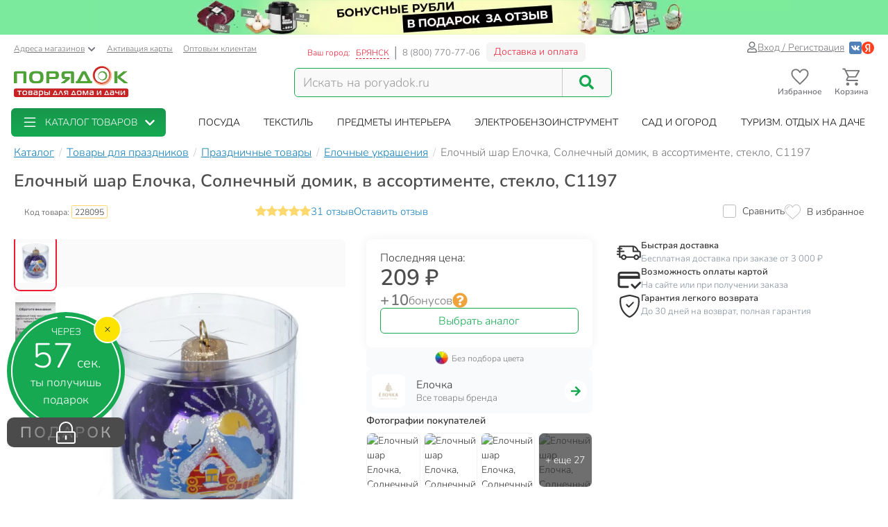

--- FILE ---
content_type: text/html; charset=UTF-8
request_url: https://bryansk.poryadok.ru/catalog/elochnye_ukrasheniya/24488/
body_size: 40437
content:
<!DOCTYPE html><html lang="ru"><head><meta http-equiv="content-type" content="text/html; charset=UTF-8"/><meta http-equiv="X-UA-Compatible" content="IE=edge"><title>Елочный шар Елочка, Солнечный домик, в ассортименте, стекло, С1197 в Брянске: цены, фото, отзывы - купить в интернет-магазине Порядок.ру</title><meta name="description" content="Купить Елочный шар Елочка, Солнечный домик, в ассортименте, стекло, С1197 по цене 209 руб в Брянске: отзывы, описание, фото, характеристики. Кэшбэк: 10 бонусных рублей. 🎁 Елочные украшения в интернет-магазине Порядок.ру с доставкой и самовывозом." /><style>*,:after,:before{box-sizing:border-box}html{font-family:sans-serif;line-height:1.15;-webkit-text-size-adjust:100%}body{margin:0;font-family:Nunito;font-size:1rem;font-weight:400;line-height:1.5;color:#212529;text-align:left;background-color:#fff}h4{margin-top:0;margin-bottom:.5rem}p{margin-top:0;margin-bottom:1rem}ol,ul{margin-bottom:1rem}ol,ul{margin-top:0}ul ul{margin-bottom:0}a{color:#007bff;text-decoration:none;background-color:transparent}img{border-style:none}img,svg{vertical-align:middle}svg{overflow:hidden}label{display:inline-block;margin-bottom:.5rem}button{border-radius:0}button,input{margin:0;font-family:inherit;font-size:inherit;line-height:inherit}button,input{overflow:visible}button{text-transform:none}[type=button],[type=submit],button{-webkit-appearance:button}[type=button]::-moz-focus-inner,[type=submit]::-moz-focus-inner,button::-moz-focus-inner{padding:0;border-style:none}::-webkit-file-upload-button{font:inherit;-webkit-appearance:button}.breadcrumb{flex-wrap:wrap;padding:.75rem 1rem;margin-bottom:1rem;list-style:none;background-color:#e9ecef;border-radius:.25rem}.breadcrumb{display:flex}.btn{display:inline-block;font-weight:400;color:#212529;text-align:center;vertical-align:middle;background-color:transparent;border:1px solid transparent;padding:.375rem .75rem;font-size:1rem;line-height:1.5;border-radius:.25rem}.btn-success{color:#fff;background-color:#28a745;border-color:#28a745}.dropdown{position:relative}.dropdown-toggle{white-space:nowrap}.dropdown-toggle:after{display:inline-block;margin-left:.255em;vertical-align:.255em;content:"";border-top:.3em solid;border-right:.3em solid transparent;border-bottom:0;border-left:.3em solid transparent}.dropdown-menu{position:absolute;top:100%;left:0;z-index:1000;display:none;float:left;min-width:10rem;padding:.5rem 0;margin:.125rem 0 0;font-size:1rem;color:#212529;text-align:left;list-style:none;background-color:#fff;background-clip:padding-box;border:1px solid rgba(0,0,0,.15);border-radius:.25rem}.form-control{display:block;width:100%;height:calc(1.5em + .75rem + 2px);padding:.375rem .75rem;font-size:1rem;font-weight:400;line-height:1.5;color:#495057;background-color:#fff;background-clip:padding-box;border:1px solid #ced4da;border-radius:.25rem}.form-control::-ms-expand{background-color:transparent;border:0}.form-control:-moz-focusring{color:transparent;text-shadow:0 0 0 #495057}.form-control::-moz-placeholder{color:#6c757d;opacity:1}.form-control:-ms-input-placeholder{color:#6c757d;opacity:1}.form-control::-ms-input-placeholder{color:#6c757d;opacity:1}.container{width:100%;padding-right:15px;padding-left:15px;margin-right:auto;margin-left:auto}@media (min-width:576px){.container{max-width:540px}}@media (min-width:768px){.container{max-width:750px}}@media (min-width:992px){.container{max-width:970px}}@media (min-width:1200px){.container{max-width:1270px}}@media (min-width:1400px){.container{max-width:1440px}}@media (min-width:576px){.container{max-width:540px}}@media (min-width:768px){.container{max-width:750px}}@media (min-width:992px){.container{max-width:970px}}@media (min-width:1200px){.container{max-width:1270px}}@media (min-width:1400px){.container{max-width:1440px}}.row{display:flex;flex-wrap:wrap;margin-right:-15px;margin-left:-15px}.col-12,.col-6,.col-lg-2,.col-lg-4,.col-md-3,.col-md-4,.col-md-5,.col-md-6,.col-xl-2,.col-xl-3{position:relative;width:100%;padding-right:15px;padding-left:15px}.col-6{flex:0 0 50%;max-width:50%}.col-12{flex:0 0 100%;max-width:100%}@media (min-width:768px){.col-md-3{flex:0 0 25%;max-width:25%}.col-md-4{flex:0 0 33.3333333333%;max-width:33.3333333333%}.col-md-5{flex:0 0 41.6666666667%;max-width:41.6666666667%}.col-md-6{flex:0 0 50%;max-width:50%}}@media (min-width:992px){.col-lg-2{flex:0 0 16.6666666667%;max-width:16.6666666667%}.col-lg-4{flex:0 0 33.3333333333%;max-width:33.3333333333%}}@media (min-width:1200px){.col-xl-2{flex:0 0 16.6666666667%;max-width:16.6666666667%}.col-xl-3{flex:0 0 25%;max-width:25%}}.input-group{position:relative;display:flex;flex-wrap:wrap;align-items:stretch;width:100%}.input-group>.form-control{position:relative;flex:1 1 auto;width:1%;min-width:0;margin-bottom:0}.input-group>.form-control:not(:last-child){border-top-right-radius:0;border-bottom-right-radius:0}.modal-header{display:flex;align-items:flex-start;justify-content:space-between;padding:1rem;border-bottom:1px solid #dee2e6;border-top-left-radius:calc(.3rem - 1px);border-top-right-radius:calc(.3rem - 1px)}.modal-title{margin-bottom:0;line-height:1.5}.modal-body{position:relative;flex:1 1 auto;padding:1rem}.d-flex{display:flex!important}@media (min-width:768px){.d-md-none{display:none!important}}@media (min-width:992px){.d-lg-block{display:block!important}}.justify-content-end{justify-content:flex-end!important}body .btn-success{text-shadow:none;box-shadow:none;border-radius:6px}body .btn-success{padding:5px 15px;border-radius:6px;border:1px solid #16a952;color:#fff;text-align:center}body .btn-success{background:#16a952}body .btn{font-size:14px}body .dropdown-menu{position:absolute;top:100%;left:0;z-index:1000;display:none;float:left;min-width:160px;padding:5px 0;margin:2px 0 0;font-size:14px;text-align:left;list-style:none;background-color:#fff;-webkit-background-clip:padding-box;background-clip:padding-box;border:1px solid rgba(0,0,0,.15);border-radius:8px;-webkit-box-shadow:0 6px 12px rgba(0,0,0,.175);box-shadow:0 6px 12px rgba(0,0,0,.175)}body .form-control{width:100%;height:34px;padding:6px 12px;background-color:#fff;background-image:none;border:1px solid #ccc;display:block;font-size:14px;line-height:1.5;color:#555;box-shadow:inset 0 1px 1px rgba(0,0,0,.075)}body .input-group-btn:last-child>.btn{border-top-left-radius:0;border-bottom-left-radius:0}body .input-group .form-control:first-child{border-top-right-radius:0;border-bottom-right-radius:0}body .input-group .form-control,body .input-group-btn{display:table-cell}body .input-group-btn{width:1%;white-space:nowrap;vertical-align:middle}body .input-group-btn{position:relative;font-size:0;white-space:nowrap}body .input-group-btn:last-child>.btn{z-index:2;margin-left:-1px}.voffset30{margin-top:30px}.boffset30{margin-bottom:30px}.boffset50{margin-bottom:50px}.boffset100{margin-bottom:100px}@media (min-width:992px) and (max-width:1199px){body .hidden-md{display:none!important}}body .h6,body h4{font-family:inherit;font-weight:700;line-height:1.1;color:inherit}body .center-block{display:block;margin-right:auto;margin-left:auto}body .pull-right{float:right}body a{color:#333}svg{fill:currentColor}.pi{width:1em;height:1em;display:inline-block}.pi{font-size:16px}:root{--swiper-theme-color:#007aff}.location-selection__list-item{color:#a0a0a0}.location-selection__list-item--significant{color:#777;font-weight:700}.location-selection__list-item-other{color:#ff4242!important;font-weight:700}.location-selection__title{font-size:1.5em;line-height:1.2;font-weight:700}@media screen and (min-width:768px){.location-selection__title{font-size:1.8em}}@media screen and (min-width:768px){.location-selection--modal .location-selection__title{padding:1.5rem 2rem 1rem}.location-selection--modal .location-selection__content{padding:1rem 2rem 2rem}}.location-selection--modal .location-selection__content{display:flex;flex-direction:column;flex-wrap:nowrap;grid-gap:2em;gap:2em}.location-selection--modal .location-selection__list{width:100%;-moz-column-count:2;column-count:2;grid-column-gap:1.5em;-moz-column-gap:1.5em;column-gap:1.5em}@media screen and (min-width:768px){.location-selection--modal .location-selection__list{-moz-column-count:3;column-count:3}}.location-selection--modal .location-selection__list-item{display:block;margin-bottom:.25em;width:-webkit-fit-content;width:-moz-fit-content;width:fit-content;padding-bottom:.125em}.location-selection--modal .location-selection__input{display:flex;flex-direction:column;grid-gap:.25em;gap:.25em;margin-bottom:0}.location-selection--modal .location-selection__input input{text-overflow:ellipsis}.location-selection--modal .location-selection__input .input-group{display:flex;align-items:stretch}.location-selection--modal .location-selection__input .input-group .btn{height:100%}.location-selection--modal .location-selection__input .input-group-btn{width:auto}.loader{min-height:inherit;display:flex;align-items:center;justify-content:center}.sk-circle{width:40px;height:40px;position:relative}.sk-circle .sk-child{width:100%;height:100%;position:absolute;left:0;top:0}.sk-circle .sk-child:before{content:"";display:block;margin:0 auto;width:15%;height:15%;background-color:#16a952;border-radius:100%;-webkit-animation:sk-circleBounceDelay 1.2s ease-in-out infinite both;animation:sk-circleBounceDelay 1.2s ease-in-out infinite both}.sk-circle .sk-circle2{-webkit-transform:rotate(30deg);-ms-transform:rotate(30deg);transform:rotate(30deg)}.sk-circle .sk-circle3{-webkit-transform:rotate(60deg);-ms-transform:rotate(60deg);transform:rotate(60deg)}.sk-circle .sk-circle4{-webkit-transform:rotate(90deg);-ms-transform:rotate(90deg);transform:rotate(90deg)}.sk-circle .sk-circle5{-webkit-transform:rotate(120deg);-ms-transform:rotate(120deg);transform:rotate(120deg)}.sk-circle .sk-circle6{-webkit-transform:rotate(150deg);-ms-transform:rotate(150deg);transform:rotate(150deg)}.sk-circle .sk-circle7{-webkit-transform:rotate(180deg);-ms-transform:rotate(180deg);transform:rotate(180deg)}.sk-circle .sk-circle8{-webkit-transform:rotate(210deg);-ms-transform:rotate(210deg);transform:rotate(210deg)}.sk-circle .sk-circle9{-webkit-transform:rotate(240deg);-ms-transform:rotate(240deg);transform:rotate(240deg)}.sk-circle .sk-circle10{-webkit-transform:rotate(270deg);-ms-transform:rotate(270deg);transform:rotate(270deg)}.sk-circle .sk-circle11{-webkit-transform:rotate(300deg);-ms-transform:rotate(300deg);transform:rotate(300deg)}.sk-circle .sk-circle12{-webkit-transform:rotate(330deg);-ms-transform:rotate(330deg);transform:rotate(330deg)}.sk-circle .sk-circle2:before{-webkit-animation-delay:-1.1s;animation-delay:-1.1s}.sk-circle .sk-circle3:before{-webkit-animation-delay:-1s;animation-delay:-1s}.sk-circle .sk-circle4:before{-webkit-animation-delay:-.9s;animation-delay:-.9s}.sk-circle .sk-circle5:before{-webkit-animation-delay:-.8s;animation-delay:-.8s}.sk-circle .sk-circle6:before{-webkit-animation-delay:-.7s;animation-delay:-.7s}.sk-circle .sk-circle7:before{-webkit-animation-delay:-.6s;animation-delay:-.6s}.sk-circle .sk-circle8:before{-webkit-animation-delay:-.5s;animation-delay:-.5s}.sk-circle .sk-circle9:before{-webkit-animation-delay:-.4s;animation-delay:-.4s}.sk-circle .sk-circle10:before{-webkit-animation-delay:-.3s;animation-delay:-.3s}.sk-circle .sk-circle11:before{-webkit-animation-delay:-.2s;animation-delay:-.2s}.sk-circle .sk-circle12:before{-webkit-animation-delay:-.1s;animation-delay:-.1s}@-webkit-keyframes sk-circleBounceDelay{0%,80%,to{-webkit-transform:scale(0);transform:scale(0)}40%{-webkit-transform:scale(1);transform:scale(1)}}@keyframes sk-circleBounceDelay{0%,80%,to{-webkit-transform:scale(0);transform:scale(0)}40%{-webkit-transform:scale(1);transform:scale(1)}}#pay_delivery_modal{font-size:14px;padding:36px;min-height:100px;color:#757678;max-width:1024px;float:none;margin:auto}.prk-slider{position:relative}.prk-product-slider{position:relative;padding-bottom:20px;background:#fff;color:#333}.prk-modal{width:100%;max-width:700px;z-index:10000;background:#fff;padding:35px;position:relative;text-align:left;vertical-align:middle;display:none;border-radius:10px}.prk-modal.wide{max-width:917px}@media (max-width:767px){.prk-modal--video{padding:0}}.top-menu{background:#fff;margin-top:5px;position:relative}.top-menu .dropdown-menu{float:none;min-height:64px;z-index:449}.prk-top-menu.lvl-0,.prk-top-menu__item--popular .prk-top-menu.lvl-1{width:100%;list-style:none;margin:0;padding:0;display:flex;flex-flow:row nowrap;align-items:stretch;position:relative;justify-content:space-around}.prk-top-menu.lvl-0:before{content:"";position:absolute;left:100%;top:0;bottom:0;background:#fff;width:1000px;z-index:448;display:block}.prk-top-menu__item--main{border-radius:6px}.prk-top-menu.lvl-0:after{content:"";position:absolute;right:0;top:0;bottom:0;background:linear-gradient(270deg,#16a952,hsla(0,0%,100%,0) 0);width:10px;z-index:448;display:block}.prk-top-menu__item.lvl-0{flex:none}.prk-top-menu__item--popular .prk-top-menu__item.lvl-1{position:static;flex:none}.prk-top-menu__item--popular .prk-top-menu__item-title.lvl-1,.prk-top-menu__item-title.lvl-0{position:relative;display:block;white-space:nowrap;color:#fff;text-transform:uppercase;padding:10px 15px;text-align:center}.prk-top-menu__item--popular .prk-top-menu__item-title.lvl-1{color:#000}.prk-top-menu__item--popular .prk-top-menu__item-title.lvl-1:before{opacity:0;bottom:-2px;left:50%;border:11px solid transparent;border-bottom-color:#fff;content:" ";height:0;width:0;position:absolute;z-index:999;margin-left:-11px}.prk-top-menu.lvl-2{background:#fff;padding:3px 7px 15px;margin-top:0;left:0;right:0;top:100%;border-radius:6px;box-shadow:0 0 15px #888}.prk-top-menu__item--popular{width:calc(100% - 245px)}.prk-top-menu__item--main{background:linear-gradient(0deg,#16a952,#17974c);min-width:215px;margin-right:30px;position:relative}.prk-top-menu__item--main .prk-top-menu__item-title.lvl-0{display:flex;justify-content:normal;align-items:center;border-radius:4px}.prk-top-menu__item--main .prk-top-menu__item-title.lvl-0 .pi-list{font-size:24px;margin-top:-5px;margin-bottom:-5px;margin-right:10px}.prk-top-menu__item--main .prk-top-menu__item-title.lvl-0 .pi-chevron{margin-left:10px}.prk-top-menu__item--main .prk-top-menu.lvl-1{left:0;background:#17984c;margin-top:0;width:100%;border-radius:0;border:none;padding:0 0 5px;z-index:1001}.search-line{flex-wrap:nowrap;flex-grow:1}@media (max-width:767px){.prk-top-menu__item--popular .prk-top-menu.lvl-1{position:static}}.header>.container{position:relative}.header button.link{text-decoration:underline;background:0 0;border:none}.header .c-select a{text-decoration:underline;color:#75767a}.header .card-activation{padding-left:10px}.header .wholesale{padding-left:15px}.header .c-select{font-size:12px;color:#75767a;margin-top:10px}.header .c-select .dropdown-toggle.link{color:inherit;padding-left:0}.header .c-select .dropdown-toggle:after{display:none}.header .c-select .pi-chevron{font-size:12px;margin-left:4px}.top-info__middle{flex:none;padding:0 15px}.header .c-title{padding-right:5px}.header .c-name,.header .c-title{display:block;font-size:12px;color:#ed1c35;margin-top:17px;float:left}.header .c-name{border-right:1px solid #d5d5d6;padding-right:8px;text-transform:uppercase;padding-left:3px}.header .c-name span{border-bottom:1px dashed}.header .c-phone{border-left:1px solid #898a8d;display:block;float:left;padding-left:9px;font-size:13px;color:#75767a;margin-top:17px;margin-right:9px}.header .c-btn{display:inline-block;float:left;padding:6px 10px;font-size:14px;margin:11px -15px -4px 0;border:1px solid #f2f3f5;line-height:1;color:#ed1c35;border-radius:6px;background:hsla(0,0%,79.2%,.2)}.header .auth{flex:auto;padding:0 15px;display:flex;flex-flow:row nowrap;justify-content:flex-end;align-items:center;gap:.55em}.header .profile{display:inline-flex;font-size:14px;text-decoration:underline;color:#75767a;gap:.25em;align-items:center}.header .auth .social-container{display:inline-flex;flex-flow:row nowrap;gap:.75em;margin-left:.5em;align-items:center}.header .auth .social-container button{z-index:1000}.header .auth .social-container svg{font-size:18px;display:inline-block}.header .pi-user{color:#75767a}.header .logo img{height:auto;max-width:247px;max-height:70px;width:100%}.header .search{width:100%;padding-top:28px}.header .search .search-line{max-width:458px;border:1px solid #16a952;border-radius:6px;background:#f9f9f9}.header .search .search-line input{height:40px;margin-top:0;margin-bottom:0;border:none;border-right:1px solid #c8c8c8;float:left;background:#f9f9f9;outline:0;font-size:18px;color:#9d9d9d;box-shadow:none;border-radius:0;border-top-left-radius:6px;border-bottom-left-radius:6px;width:calc(100% - 70px)}.header .search .search-line .input-group-btn{width:70px;float:right;display:inline-block}.header .search button{border:none;width:70px;height:100%;outline:0;box-shadow:none;background:#f9f9f9;position:absolute;right:0;border-radius:6px}.header .search button .pi-search{font-size:21px;color:#16a952;margin-bottom:1px}.fixed-header-wrap{padding-top:5px;padding-bottom:5px}.fixed-area__content{display:flex;justify-content:space-between;align-items:center;padding-bottom:5px;padding-top:5px}.js-fixed-area .logo{margin-top:-3px}.js-fixed-area .logo img{height:45px;width:165px!important}.js-fixed-area .search{margin:0!important;padding-top:0;width:50%;max-width:458px}.js-fixed-area .search-line{margin-bottom:0!important}.js-fixed-area .badge-btn{font-size:12px;font-weight:700;z-index:500}.js-fixed-area .badge-btn:not(:last-child){margin-right:10px}.js-fixed-area .badge-btn__content{display:flex;flex-direction:column;align-items:center;color:#75767a;z-index:0;width:65px}.js-fixed-area .badge-btn__content svg{font-size:30px;width:30px;margin-bottom:-3px}.js-fixed-area .badge-btn__badge{background-color:#ed1c35;color:#fff;position:absolute;right:-3px;top:0;height:20px;width:20px;display:flex;align-items:center;justify-content:center;border-radius:50%}.js-fixed-area .badge-btn__badge:empty{display:none}@media (max-width:992px){.top-info__middle{flex:0 0 50%}}@media (max-width:767px){.top-info__middle{flex:none}}.prk-modal label{color:#9d9d9d}.footer{background:#f2f3f5}.footer .big-menu .box-footer{height:63px;position:relative;margin-top:30px}.footer .big-menu .box-footer a{display:block}.footer .big-menu .box-footer span{display:block;position:absolute;bottom:0;left:0;right:0;font-size:14px;color:#838282}.footer .big-menu .delimetr{border-bottom:1px solid #d1d1d1;height:1px;margin-top:20px}.footer .list-menu ul{list-style:none;padding:0;margin-top:20px}.footer .list-menu ul li{padding:5px 0}.footer .list-menu ul li.title a{font-size:14px;color:#333}.footer .list-menu ul li *{display:block;width:100%;height:100%;min-height:25px;font-size:12px;color:#555;text-decoration:none;text-align:left}@font-face{font-family:Nunito;src:local("Nunito"),local("Nunito"),url(//cdn.poryadok.ru/fonts/nunito-light.woff2) format("woff2"),url(//cdn.poryadok.ru/fonts/nunito-light.woff) format("woff"),url(//cdn.poryadok.ru/fonts/nunito-light.ttf) format("truetype");font-weight:400;font-style:normal;font-display:swap}@font-face{font-family:Nunito;src:local("Nunito SemiBold"),local("Nunito-SemiBold"),url(//cdn.poryadok.ru/fonts/nunito-semibold.woff2) format("woff2"),url(//cdn.poryadok.ru/fonts/nunito-semibold.woff) format("woff"),url(//cdn.poryadok.ru/fonts/nunito-semibold.ttf) format("truetype");font-weight:700;font-style:normal;font-display:swap}body,html{font-size:14px;line-height:1.5;color:#333;background-color:#fff}body>#wrapper{width:100%;height:100%;overflow-x:hidden;overflow-y:auto;position:relative;z-index:1;touch-action:pan-y;-ms-touch-action:pan-y;min-height:100vh;display:flex;flex-flow:column nowrap}.main-data-row{flex:auto}button{outline:0}.lazyload{opacity:0}.text-centered{text-align:center}.breadcrumb{background:0 0;padding:8px 0;margin:3px 0;list-style:none;flex-flow:row nowrap;overflow-x:auto;-ms-overflow-style:none;scrollbar-width:none}.breadcrumb::-webkit-scrollbar{display:none}.breadcrumb>li{font-size:16px;color:#75767a;display:inline-block;white-space:nowrap}.breadcrumb>li+li:before{margin:0 3px 0 7px;color:#ccc;content:"/ "}.breadcrumb>li a{color:#137fb7;text-decoration:underline}.breadcrumb>li span{color:#137fb7}.geo_ip{padding:0}.error404 img{width:100%}.error404 .ohmygash{font-size:60px;color:#16a952;display:block}.error404 .thisisemptysoulrighthere{color:#4d4d4d;font-size:30px}.information-panel a{text-align:center;display:block}.information-panel a img{height:50px}.js-link{border:none;background:0 0;padding:0}@media (min-width:980px) and (max-width:1199px){#header .search,#header .search .search-line{margin-bottom:20px}#header .logo img{width:246px}}@media (max-width:979px){#header .logo{text-align:center}}@media (min-width:767px) and (max-width:979px){#header .search,#header .search .search-line{margin:auto auto 20px}}@media (max-width:767px){body,html{overflow-x:hidden}body>#wrapper{padding-bottom:3.8rem}#header .search{width:auto;margin-bottom:15px;padding-top:15px}#header .search .search-line{margin:auto}#header .search .search-line input{height:35px}.breadcrumb{margin:3px -15px 10px;padding:8px 12px}.breadcrumb>li{border-radius:50px;margin-right:10px;padding:6px 15px;box-shadow:0 2px 5px rgb(0 0 0/16%)}.breadcrumb>li+li:before{content:none}.breadcrumb>li a{text-decoration:none}.information-panel a img{object-fit:cover;height:25px;width:100%}#footer .list-menu .box-footer{text-align:center}#pay_delivery_modal{font-size:13px;padding:20px 15px}}@media (max-width:479px){#footer .list-menu .box-footer{min-height:170px;text-align:center}#header .logo img{max-width:180px;min-height:52px}#wrapper .main-data-row{margin-top:5px}}@media (max-width:375px){#header .logo img{height:23px}}@media (max-width:479px){.prk-modal#pay_delivery_modal{padding:0}}</style><link href="//cdn.poryadok.ru/js/dist/vendors-css.d4a26a22f766425185b0.css" rel="stylesheet" rel="preload" as="style"><noscript><link rel="stylesheet" href="//cdn.poryadok.ru/js/dist/vendors-css.d4a26a22f766425185b0.css"></noscript><link href="//cdn.poryadok.ru/js/dist/common-css.b7c3d4056a3b961c5c26.css" rel="stylesheet" rel="preload" as="style"><noscript><link rel="stylesheet" href="//cdn.poryadok.ru/js/dist/common-css.b7c3d4056a3b961c5c26.css"></noscript><link href="//cdn.poryadok.ru/js/dist/product-css.b0d1904ee1966a671218.css" rel="stylesheet" rel="preload" as="style"><noscript><link rel="stylesheet" href="//cdn.poryadok.ru/js/dist/product-css.b0d1904ee1966a671218.css"></noscript><script type="application/ld+json">{"@context":"http://schema.org","@type":"Organization","name":"Poryadok","url":"https://poryadok.ru","logo":"https://cdn.poryadok.ru/images/main-logo.png","contactPoint":[{"@type":"ContactPoint","telephone":"8 (800) 770-77-06","email":"mailto:sales@poryadok.ru","contactType":"customer service"}],"sameAs":["https://ok.ru/group/52516665688215","https://vk.com/poryadok_ru"]}</script><script type="module" data-skip-moving>!function(e,t,n){!("noModule"in(t=e.createElement("script")))&&"onbeforeload"in t&&(n=!1,e.addEventListener("beforeload",function(e){if(e.target===t)n=!0;else if(!e.target.hasAttribute("nomodule")||!n)return;e.preventDefault()},!0),t.type="module",t.src=".",e.head.appendChild(t),t.remove())}(document);</script><meta name="HandheldFriendly" content="true"><meta name="format-detection" content="telephone=no"><meta name="apple-mobile-web-app-capable" content="yes"><meta name="mobile-web-app-capable" content="yes"><meta name="referrer" content="no-referrer-when-downgrade"><meta name="viewport" content="width=device-width, initial-scale=1.0, user-scalable=yes"><meta name="apple-itunes-app" content="app-id=1475405344, app-argument=https://bryansk.poryadok.ru/catalog/elochnye_ukrasheniya/24488/"><meta property="og:site_name" content="Порядок.ру"><meta property="og:type" content="website"><meta property="og:url" content="https://bryansk.poryadok.ru/catalog/elochnye_ukrasheniya/24488/"><meta property="og:title" content="Елочный шар Елочка, Солнечный домик, в ассортименте, стекло, С1197 в Брянске: цены, фото, отзывы - купить в интернет-магазине Порядок.ру"><meta property="og:description" content="Купить Елочный шар Елочка, Солнечный домик, в ассортименте, стекло, С1197 по цене 209 руб в Брянске: отзывы, описание, фото, характеристики. Кэшбэк: 10 бонусных рублей. 🎁 Елочные украшения в интернет-магазине Порядок.ру с доставкой и самовывозом."><meta property="og:image" content="https://cdn.poryadok.ru/upload/iblock/23d/23d55b2b2762e44b6c6d3cee56723cbd.jpeg"><link rel="apple-touch-icon" sizes="180x180" href="/apple-touch-icon.png"><link rel="icon" type="image/png" sizes="32x32" href="/favicon-32x32.png"><link rel="icon" type="image/png" sizes="16x16" href="/favicon-16x16.png"><link rel="manifest" href="/site.webmanifest"><link rel="mask-icon" href="/safari-pinned-tab.svg" color="#5bbad5"><link rel="shortcut icon" href="/favicon.ico" type="image/x-icon"><meta name="msapplication-TileColor" content="#da532c"><meta name="theme-color" content="#ffffff"><link rel="preconnect" href="//cdn.poryadok.ru"><link rel="preconnect" href="//mc.yandex.ru"><link rel="dns-prefetch" href="//cdn.poryadok.ru"><link rel="dns-prefetch" href="//mc.yandex.ru"><link rel="preload" as="font" type="font/woff2" href="//cdn.poryadok.ru/fonts/nunito-light.woff2" crossorigin><link rel="preload" as="font" type="font/woff2" href="//cdn.poryadok.ru/fonts/nunito-semibold.woff2" crossorigin><link rel="modulepreload" href="//cdn.poryadok.ru/js/dist/vendors~about~auth~blog~brands~career~common~gifts~index~info~lk~product~search~section-lvl2-plus.bundle.c5e1af537bf6bca9f22b.js" crossorigin><link rel="preload" as="script" href="//cdn.poryadok.ru/js/dist/vendors~about~auth~blog~brands~career~common~gifts~index~info~lk~product~search~section-lvl2-plus.bundle.c5e1af537bf6bca9f22b.js" crossorigin><link rel="modulepreload" href="//cdn.poryadok.ru/js/dist/product.bundle.a35c98fec177a3b146f1.js" crossorigin><link rel="preload" as="script" href="//cdn.poryadok.ru/js/dist/product.bundle.a35c98fec177a3b146f1.js" crossorigin><link rel="canonical" href="https://bryansk.poryadok.ru/catalog/elochnye_ukrasheniya/24488/"/><script data-skip-moving="true">function waitForObjAndDo(t,a,e){void 0!==(e||window)[t]?a():setTimeout(waitForObjAndDo,0,t,a,e)}</script><script data-skip-moving="true">window.yaMetrikaCounterID = 29471415;(function(m,e,t,r,i,k,a){m[i]=m[i]||function(){(m[i].a=m[i].a||[]).push(arguments)}; m[i].l=1*new Date();k=e.createElement(t),a=e.getElementsByTagName(t)[0],k.async=1,k.src=r,a.parentNode.insertBefore(k,a)}) (window, document, "script", "https://mc.yandex.ru/metrika/tag.js", "ym"); ym(29471415, "init", { clickmap:true, trackLinks:true, accurateTrackBounce:true, webvisor:true, ecommerce:"dataLayerYandex" });window.yaParams = {'is_authorized': false};window.yaParams['ab_test'] = {"0_aa_test":"A"};ym(29471415, 'params', window.yaParams);</script><script data-skip-moving="true">window.isMobileBackend = false;</script><script data-skip-moving="true"> window.customerData = { basket: {"NUM_PRODUCTS":0,"TOTAL_PRICE":0,"TOTAL_PRICE_FORMATTED":"0 ₽","info":{"q":0,"title":"товаров"},"PRODUCT_ID_2_QUANTITY_MAP":[],"PRODUCT_ID_2_PRICE_MAP":[]}, favorites: [], comparing: [] }; function updateCustomerView(){waitForObjAndDo("$",function(){$(document).ready(function(){updateCustomerBasketView(window.customerData.basket),updateCustomerFavoriteView(window.customerData.favorites),updateCustomerComparingView()})})}function updateCustomerBasketView(t){var e,a=!0;for(e in $(".js-basket-count").text(0<t.NUM_PRODUCTS?t.NUM_PRODUCTS:0),$(".js-fixed-area .js-cart-count").text(0===t.NUM_PRODUCTS?"":t.NUM_PRODUCTS),t.PRODUCT_ID_2_QUANTITY_MAP){a=!1;var n=t.PRODUCT_ID_2_QUANTITY_MAP[e],r=document.querySelectorAll(".add-to-cart.product_"+e+", .quick-view.product_"+e);Array.prototype.forEach.call(r,function(t){var a=t.parentNode.querySelector(".cart-quantity");a?($(a).find(".cart-quantity__quantity").text(n),$(a).find(".js-cart-quantity__btn--increment, .js-cart-quantity__btn--decrement").attr("data-attr_bskt-quantity",n)):(a='<div class="cart-quantity">',a+='<span class="cart-quantity__btn js-cart-quantity__btn--decrement" data-attr_prod-id="'+e+'" data-product-code="'+(t.getAttribute("data-product-code")||"")+'" data-attr_bskt-quantity="'+n+'"><svg class="pi cart-quantity__btn-icon"><use xlink:href="#minus" /></svg></span>',a+='<span class="cart-quantity__input cart-quantity__quantity">'+n+"</span>",a+='<span class="cart-quantity__btn js-cart-quantity__btn--increment" data-attr_prod-id="'+e+'" data-product-code="'+(t.getAttribute("data-product-code")||"")+'" data-attr_bskt-quantity="'+n+'"><svg class="pi cart-quantity__btn-icon"><use xlink:href="#plus" /></svg></span>',0<$(t).parents(".detail-product-footer, .detail-product-body, .js-fixed-add-to-cart-button").length&&(a+='<a class="btn btn-success cart-quantity__checkout-link" href="/personal/checkout/"><span class="cart-quantity__checkout-link-caption">В корзине</span><span class="cart-quantity__checkout-link-quantity">&nbsp;<span class="cart-quantity__quantity">'+n+'</span>&nbsp;шт.</span><span class="cart-quantity__checkout-link-go-caption">перейти</span></a>'),a+="</div>",$(a).insertAfter($(t)),t.style.display="none")}),$(".product-info-container .quick-view.product_"+e).closest(".cart-block").addClass("add-more-btn"),$(".quick-view.product_"+e+", .add-to-cart.product_"+e).attr("data-attr_bskt-quantity",n)}var i=$(".bottom-info-line");a?i.find(".make-order").attr("disabled","disabled"):(i.length&&(i.find(".basket").addClass("active"),i.find(".basket .js-basket-count").text(t.NUM_PRODUCTS),i.find(".basket .js-basket-ending").text(t.TOTAL_PRICE_FORMATTED),i.find(".make-order").removeAttr("disabled")),(i=$(".tapbar")).length&&i.find(".js-basket-count").text(t.NUM_PRODUCTS))}function updateCustomerFavoriteView(e){var t=document.querySelectorAll(".js-add-to-fav");Array.prototype.forEach.call(t,function(t){var a=-1<e.indexOf(t.dataset.attr_prodId);t.classList[a?"add":"remove"]("active"),t.setAttribute("aria-label",a?"Удалить товар из избранного":"Добавить товар в избранное")});var a=$(".bottom-info-line"),n=$(".tapbar"),t=$(".auth");0<e.length?(a.find(".favorite").addClass("active"),a.find(".favorite").html("<button class='js-link' data-href='/personal/favorite/'>Избранное ("+e.length+")</button>"),n.length&&n.find(".js-favorite-count").text(e.length),t.find(".js-favorite-count").text(e.length)):(a.find(".favorite").removeClass("active"),a.find(".favorite").html("<span>Избранное</span>"),n.length&&n.find(".js-favorite-count").text(""),t.find(".js-favorite-count").text("")),$(".js-fixed-area .js-favorite-count").text(0===e.length?"":e.length),window.dispatchEvent&&CustomEvent&&window.dispatchEvent(new CustomEvent("favorites-updated",{detail:e}))}function updateCustomerComparingView(){var t,a,e,n=$(".js-add-to-comparing");n.length&&($(".detail-product-body").length?(t=$(".js-add-to-comparing .js-checkbox")[0],a=$(".js-add-to-comparing .js-comparing-text"),e=n.data("productId").toString(),-1===window.customerData.comparing.indexOf(e)?(t.checked=!1,a.text("Сравнить"),a.removeClass("active")):(t.checked=!0,a.text("К сравнению"),a.addClass("active"))):(n.removeClass("active").attr("aria-label","Добавить товар к сравнению"),Array.prototype.forEach.call(window.customerData.comparing,function(t){$('.js-add-to-comparing[data-product-id="'+t+'"]').addClass("active").attr("aria-label","Удалить товар из сравнения")})))}function updateDeletedCartItem(t){var a=t.parent(".cart-quantity"),t=a.prev();t.attr("data-attr_bskt-quantity","0"),a.prev().show(),a.remove();t=t.attr("data-attr_prod-id"),t=$(".add-to-cart.product_"+t);t.show(),t.attr("data-attr_bskt-quantity","0"),t.parent().find(".cart-quantity").remove(),$(".bottom-info-line").find(".basket .js-basket-ending").text(window.customerData.basket.TOTAL_PRICE_FORMATTED),0===window.customerData.basket.NUM_PRODUCTS&&$(".basket").removeClass("active")}
</script></head><body><noscript><div><img src="https://mc.yandex.ru/watch/29471415" style="position:absolute; left:-9999px;" alt="" /></div></noscript><style> .new-user-timer { display: none; position: fixed; bottom: 100px; left: 10px; width: 170px; height: 170px; z-index: 1000 } .new-user-timer .close { position: absolute; top: 5px; right: 5px; line-height: 0; background: #fce300; border-radius: 50%; color: #2f3a4f; padding: 10px; border: 2px solid #fff; opacity: 1; cursor: pointer; z-index: 100 } .new-user-timer .close:hover { background: #313896; color: #fff; opacity: 1 } .new-user-timer .gift-wait, .new-user-timer .gift-take { position: relative; width: 100%; height: 100%; background: #16a952; color: #fff; text-align: center; border-radius: 50%; padding: 1.25rem 0 } .new-user-timer .gift-wait .counter-div { font-size: 20px; } .new-user-timer .gift-wait .counter { font-size: 50px; line-height: 50px } .new-user-timer .gift-wait .promo-div { font-size: 17px; } .new-user-timer .gift-wait .btn, .new-user-timer .gift-take .btn { position: absolute; bottom: -25px; left: 0; background: #4b4b4b; font-size: 22px; font-weight: bold; line-height: 14px; letter-spacing: 3px; padding: 10px 0; width: 100%; min-height: 43px; color: #fff!important; border: none; border-radius: 10px } .new-user-timer .gift-wait .btn:before { content: ''; position: absolute; top: 0; left: 0; width: 100%; height: 100%; background-image: url("data:image/svg+xml;charset=UTF-8, <svg width='28' height='32' viewBox='0 0 448 512' stroke='none' xmlns='http://www.w3.org/2000/svg'><path d='M224 420c-11 0-20-9-20-20v-64c0-11 9-20 20-20s20 9 20 20v64c0 11-9 20-20 20zm224-148v192c0 26.5-21.5 48-48 48H48c-26.5 0-48-21.5-48-48V272c0-26.5 21.5-48 48-48h16v-64C64 71.6 136-.3 224.5 0 312.9.3 384 73.1 384 161.5V224h16c26.5 0 48 21.5 48 48zM96 224h256v-64c0-70.6-57.4-128-128-128S96 89.4 96 160v64zm320 240V272c0-8.8-7.2-16-16-16H48c-8.8 0-16 7.2-16 16v192c0 8.8 7.2 16 16 16h352c8.8 0 16-7.2 16-16z' fill='white'/></svg>"), radial-gradient(#4b4b4b, transparent); background-repeat: no-repeat; background-position: center } .new-user-timer .gift-wait svg.circle { position: absolute; top: 6px; right: 6px; width: 158px; height: 158px; -webkit-transform: rotateY(0) rotateZ(-90deg); transform: rotateY(0) rotateZ(-90deg) } .new-user-timer .gift-wait svg.circle { position: absolute; top: 6px; right: 6px; width: 158px; height: 158px; -webkit-transform: rotateY(0) rotateZ(-90deg); transform: rotateY(0) rotateZ(-90deg) } .new-user-timer .gift-wait svg.circle circle { stroke-dasharray: 500px; stroke-dashoffset: 0; stroke-linecap: round; stroke-width: 2px; stroke: #fff; fill: none } @-webkit-keyframes countdown { from { stroke-dashoffset: 0 } to { stroke-dashoffset: 500px } } @keyframes countdown { from { stroke-dashoffset: 0 } to { stroke-dashoffset: 500px } } .new-user-timer .gift-take { display: none; } .new-user-timer .gift-take .pi-gift { font-size: 75px; margin-top: 20px; } @media (max-width: 768px) { .new-user-timer { bottom: 140px; left: 8px; } .new-user-timer--detail { bottom: 199px; } } @media (max-width: 400px) { .new-user-timer { bottom: 163px; left: 8px; } .new-user-timer--detail { bottom: 222px; } } </style><div class="new-user-timer js-new-user-timer new-user-timer--detail" data-timer="60"><div class="close"><svg class="pi pi-close"><use xlink:href="#close"></use></svg></div><div class="gift-wait"><svg class="circle"><circle r="78" cx="79" cy="79" style="animation: 60s linear 0s 1 normal forwards running countdown;"></circle></svg><div>ЧЕРЕЗ</div><div class="counter-div"><span class="counter">60</span> сек.</div><div class="promo-div">ты получишь подарок</div><button type="button" class="btn">ПОДАРОК</button></div><div class="gift-take"><svg aria-hidden="true" focusable="false" width="1em" height="1em" class="pi pi-gift" xmlns="http://www.w3.org/2000/svg" viewBox="0 0 16 16" fill="currentColor"><path fill-rule="evenodd" d="M3 2.5a2.5 2.5 0 0 1 5 0 2.5 2.5 0 0 1 5 0v.006c0 .07 0 .27-.038.494H15a1 1 0 0 1 1 1v2a1 1 0 0 1-1 1v7.5a1.5 1.5 0 0 1-1.5 1.5h-11A1.5 1.5 0 0 1 1 14.5V7a1 1 0 0 1-1-1V4a1 1 0 0 1 1-1h2.038A2.968 2.968 0 0 1 3 2.506V2.5zm1.068.5H7v-.5a1.5 1.5 0 1 0-3 0c0 .085.002.274.045.43a.522.522 0 0 0 .023.07zM9 3h2.932a.56.56 0 0 0 .023-.07c.043-.156.045-.345.045-.43a1.5 1.5 0 0 0-3 0V3zM1 4v2h6V4H1zm8 0v2h6V4H9zm5 3H9v8h4.5a.5.5 0 0 0 .5-.5V7zm-7 8V7H2v7.5a.5.5 0 0 0 .5.5H7z"/></svg><button type="button" class="btn">ПОДАРОК</button></div></div><div id="wrapper" class="desk"><div class="information-panel" style="background-color: #7cea9c"><a href="/news/darim-bonusy-za-otzyvy/"><img src="[data-uri]" data-src="//cdn.poryadok.ru/upload/uf/839/839aa9972cb21f9f08f4f1a8b1ad659f.png" alt="Дарим бонусы за отзывы!" width="1000" height="50" class="lazyload"></a></div><div id="header" class="header"><div class="container"><div class="row top-info"><div class="d-md-none d-lg-block col-lg-4"><div class="dropdown c-select"><button class="dropdown-toggle link" type="button">Адреса магазинов<svg class="pi pi-chevron"><use xlink:href="#chevron-down" /></svg></button><ul class="dropdown-menu"></ul><a href="https://poryadok.ru/news/karta-loyalnosti-seti-poryadok/" class="card-activation">Активация карты</a><a href="https://poryadok.ru/optom/" class="wholesale">Оптовым клиентам</a></div></div><div class="top-info__middle"><div class="c-title hidden-md">Ваш город:</div><div class="c-name"><span data-prk-modal-target="geo_ip">Брянск</span></div><a href="tel:88007707706" class="c-phone">8 (800) 770-77-06</a><button data-prk-modal-target="pay_delivery_modal" rel="nofollow" href="" class="c-btn">Доставка и оплата</button></div><div class="auth"><button data-href="https://poryadok.ru/login/" class="profile js-link" ><svg class="pi pi-user"><use xlink:href="#user" /></svg> Вход / Регистрация </button><div class="social-container"><button class="js-link" data-href="https://oauth.vk.ru/authorize?client_id=6820223&display=popup&redirect_uri=https%3A%2F%2Fporyadok.ru%2Fauthentication%2Fsocial_authorization_handler.php&scope=email&response_type=code&v=5.92&state=authorization_by%3Dvk%2Ccallback_uri%3D%2Fcatalog%2Felochnye_ukrasheniya%2F24488%2F" data-balloon-pos="down" aria-label="Войти с помощью Vk" ><svg class="pi pi-vk"><use xlink:href="#vk"></use></svg></button><button class="js-link" data-href="https://oauth.yandex.ru/authorize?client_id=79a88b63680946d8aa5aff326590c25d&redirect_uri=https%3A%2F%2Fporyadok.ru%2Fauthentication%2Fsocial_authorization_handler.php&response_type=code&scope=login%3Aemail+login%3Ainfo+login%3Adefault_phone&state=authorization_by%3Dyandex%2Ccallback_uri%3D%2Fcatalog%2Felochnye_ukrasheniya%2F24488%2F" data-balloon-pos="down" aria-label="Войти с помощью Яндекс ID" ><svg class="pi pi-yandex"><use xlink:href="#yandex"></use></svg></button></div></div></div></div><div class="fixed-header-wrap"><div class="js-fixed-area"><div class="fixed-area__content container"><div class="logo"><a href="https://bryansk.poryadok.ru/"><img src="[data-uri]" data-src="//cdn.poryadok.ru/images/main-logo.png" alt="Порядок" title="Интернет-магазин &quot;Порядок&quot;" width="165" height="45" class="lazyload"></a></div><div class="search center-block"><form action="https://poryadok.ru/search/"><div class="input-group search-line"><input type="text" class="form-control" name="q" placeholder="Искать на poryadok.ru" aria-label="Поисковый запрос" value="" data-ab-test-recent-searches="" ><span class="input-group-btn"><button type="submit" aria-label="Поиск"><svg class="pi pi-search"><use xlink:href="#search" /></svg></button></span></div></form></div><div class="d-flex"><a class="badge-btn" data-balloon-pos="down" aria-label="Перейти в избранное" href="https://poryadok.ru/personal/favorite/" rel="nofollow" ><div class="badge-btn__content"><svg class="pi pi-favorite-outline"><use xlink:href="#favorite-outline"></use></svg> Избранное </div><div class="badge-btn__badge js-favorite-count"></div></a><a class="badge-btn js-cart-product-image-fly-target" data-balloon-pos="down" aria-label="Перейти в корзину" href="https://poryadok.ru/personal/checkout/" rel="nofollow" ><div class="badge-btn__content"><svg class="pi pi-cart-outline"><use xlink:href="#cart-outline"></use></svg> Корзина </div><div class="badge-btn__badge js-cart-count"></div></a></div></div></div></div><div class="top-menu js-top-menu"><div class="container"><ul class="prk-top-menu lvl-0"><li class="dropdown js-dropdown prk-top-menu__item prk-top-menu__item--main lvl-0" role="button" aria-expanded="false" ><span class="dropdown__title prk-top-menu__item-title lvl-0"><svg class="pi pi-list"><use xlink:href="#list" /></svg> Каталог товаров <svg class="pi pi-chevron"><use xlink:href="#chevron-down" /></svg></span><ul class="dropdown-menu prk-top-menu lvl-1"></ul></li><li class="prk-top-menu__item prk-top-menu__item--popular lvl-0"><ul class="prk-top-menu lvl-1"><li class="dropdown js-dropdown lvl-1 prk-top-menu__item" data-section-id="753" role="button" aria-expanded="false" ><a href="https://bryansk.poryadok.ru/catalog/posuda/" class="dropdown__title prk-top-menu__item-title lvl-1" > Посуда </a><ul class="dropdown-menu prk-top-menu lvl-2"></ul></li><li class="dropdown js-dropdown lvl-1 prk-top-menu__item" data-section-id="1016" role="button" aria-expanded="false" ><a href="https://bryansk.poryadok.ru/catalog/tekstil/" class="dropdown__title prk-top-menu__item-title lvl-1" > Текстиль </a><ul class="dropdown-menu prk-top-menu lvl-2"></ul></li><li class="dropdown js-dropdown lvl-1 prk-top-menu__item" data-section-id="954" role="button" aria-expanded="false" ><a href="https://bryansk.poryadok.ru/catalog/predmety_interera/" class="dropdown__title prk-top-menu__item-title lvl-1" > Предметы интерьера </a><ul class="dropdown-menu prk-top-menu lvl-2"></ul></li><li class="dropdown js-dropdown lvl-1 prk-top-menu__item" data-section-id="240" role="button" aria-expanded="false" ><a href="https://bryansk.poryadok.ru/catalog/elektrobenzoinstrument/" class="dropdown__title prk-top-menu__item-title lvl-1" > Электробензоинструмент </a><ul class="dropdown-menu prk-top-menu lvl-2"></ul></li><li class="dropdown js-dropdown lvl-1 prk-top-menu__item" data-section-id="420" role="button" aria-expanded="false" ><a href="https://bryansk.poryadok.ru/catalog/sad_i_ogorod/" class="dropdown__title prk-top-menu__item-title lvl-1" > Сад и огород </a><ul class="dropdown-menu prk-top-menu lvl-2"></ul></li><li class="dropdown js-dropdown lvl-1 prk-top-menu__item" data-section-id="504" role="button" aria-expanded="false" ><a href="https://bryansk.poryadok.ru/catalog/turizm_otdykh_na_dache/" class="dropdown__title prk-top-menu__item-title lvl-1" > Туризм. Отдых на даче </a><ul class="dropdown-menu prk-top-menu lvl-2"></ul></li><li class="dropdown js-dropdown lvl-1 prk-top-menu__item" data-section-id="1194" role="button" aria-expanded="false" ><a href="https://bryansk.poryadok.ru/catalog/bytovaya_khimiya_gigiena_i_ukhod/" class="dropdown__title prk-top-menu__item-title lvl-1" > Бытовая химия, гигиена и уход </a><ul class="dropdown-menu prk-top-menu lvl-2"></ul></li></ul></li></ul></div></div></div><div class="main-data-row"><div class="container navigation bx-breadcrumb"><div class="row"><div class="col-12"><ol data-slideout-ignore class="breadcrumb" itemscope itemtype="https://schema.org/BreadcrumbList" ><li class="bx-breadcrumb-item" itemscope itemprop="itemListElement" itemtype="https://schema.org/ListItem" ><a href="/catalog/" title="Каталог" itemprop="item" ><span itemprop="name">Каталог</span></a><meta itemprop="position" content="1"></li><li class="bx-breadcrumb-item" itemscope itemprop="itemListElement" itemtype="https://schema.org/ListItem" ><a href="/catalog/tovary_dlya_prazdnikov/" title="Товары для праздников" itemprop="item" ><span itemprop="name">Товары для праздников</span></a><meta itemprop="position" content="2"></li><li class="bx-breadcrumb-item" itemscope itemprop="itemListElement" itemtype="https://schema.org/ListItem" ><a href="/catalog/prazdnichnye_tovary/" title="Праздничные товары" itemprop="item" ><span itemprop="name">Праздничные товары</span></a><meta itemprop="position" content="3"></li><li class="bx-breadcrumb-item" itemscope itemprop="itemListElement" itemtype="https://schema.org/ListItem" ><a href="/catalog/elochnye_ukrasheniya/" title="Елочные украшения" itemprop="item" ><span itemprop="name">Елочные украшения</span></a><meta itemprop="position" content="4"></li><li class="bx-breadcrumb-item">Елочный шар Елочка, Солнечный домик, в ассортименте, стекло, С1197</li></ol></div></div></div><div class="container bx-item-detail product" id="24488" itemscope itemtype="https://schema.org/Product"><div class="row detail-product-name"><div class="col-12"><h1 itemprop="name">Елочный шар Елочка, Солнечный домик, в ассортименте, стекло, С1197</h1><span itemprop="brand" itemscope itemtype="http://schema.org/Brand"><meta itemprop="name" content="Елочка"/></span><meta itemprop="category" content="Елочные украшения"><meta itemprop="productID" content="24488"><meta itemprop="gtin13" content="4670001310031"></div></div><div class="row detail-product-top"><div class="detail-product-top__row detail-product-top__row--main"><div class="detail-product-top__item product-code-wrap"><span class="product-code"> Код товара: <span class="highlight" data-balloon-pos="up" aria-label="Скопировать код товара" >228095</span></span></div><div class="detail-product-top__item--vertical-mobile"><div class="detail-product-top__item product-rating-wrap"><a class="product-rating js-show-tab-reviews" href="#tab-content-reviews" itemprop="aggregateRating" itemscope="" itemtype="http://schema.org/AggregateRating" ><span class="product-rating__stars"><svg class="pi pi-star-fill"><use xlink:href="#star-fill" /></svg><svg class="pi pi-star-fill"><use xlink:href="#star-fill" /></svg><svg class="pi pi-star-fill"><use xlink:href="#star-fill" /></svg><svg class="pi pi-star-fill"><use xlink:href="#star-fill" /></svg><svg class="pi pi-star-fill"><use xlink:href="#star-fill" /></svg></span><span class="product-rating__value product-rating__review-count">31 отзыв</span><meta itemprop="worstRating" content="1"><meta itemprop="ratingValue" content="5"><meta itemprop="bestRating" content="5"><meta itemprop="ratingCount" content="31"></a><a href="#add_comment" class="make-review hidden-xs" data-prk-modal-target="add_comment">Оставить отзыв</a></div><div class="detail-product-top__item"></div></div><div class="detail-product-top__item hidden-xs hidden-sm"><div class="product-comparing js-add-to-comparing" data-product-id="24488"><input class="checkbox js-checkbox" type="checkbox"><div class="label"><span class="svg-outer"><svg width="16px" height="14px" viewBox="0 0 12 10"><polyline points="1.5 6 4.5 9 10.5 1"></polyline></svg></span><div class="checkbox-controller js-checkbox-controller"><span class="comparing-text js-comparing-text">Сравнить</span></div></div></div><div class="product-favorite"><button class="btn icon-btn add-to-fav js-add-to-fav product_24488" data-attr_prod-id="24488"><i class="icon add-to-fav-icon"></i><span class="caption">В избранное</span></button></div></div></div></div><div class="row detail-product-body"><div class="col-12 col-md-7 col-lg-7 col-xl-5 col-xxl-5 product-image"><div class="product-photos product-photos--vertical aspect-ratio aspect-ratio--3-4 product-photos--with-navigation"><div class="product-photos__wrap aspect-ratio__content"><div class="product-photos__display-wrap"><div class="product-photos__display aspect-ratio aspect-ratio--3-4"><img src="//cdn.poryadok.ru/upload/iblock/23d/23d55b2b2762e44b6c6d3cee56723cbd.jpeg" class="product-photos__image aspect-ratio__content" width="1280" height="1280" alt="Елочный шар Елочка, Солнечный домик, в ассортименте, стекло, С1197"></div><div class="product-photos__badges"><span class="product-badge product-badge--danger-outlined product-photos__product-sold-badge" > Товар распродан </span></div></div><nav class="product-photos__nav" data-slideout-ignore ><button class="product-photos__nav-button product-photos__nav-button--prev js-product-photos__nav-button" disabled ><svg class="pi pi-arrow-left-short"><use xlink:href="#arrow-left-short"></use></svg></button><button class="product-photos__nav-button product-photos__nav-button--next js-product-photos__nav-button" disabled ><svg class="pi pi-arrow-right-short"><use xlink:href="#arrow-right-short"></use></svg></button><div class="product-photos__nav-slider js-product-preview-slider swiper-container"><div class="product-photos__nav-list product-photos__nav-list swiper-wrapper"><a href="//cdn.poryadok.ru/upload/iblock/23d/23d55b2b2762e44b6c6d3cee56723cbd.jpeg" class="product-photos__nav-item js-product-photo-thumb swiper-slide js-photo-thumb" role="button" target="_blank" data-image-src="//cdn.poryadok.ru/upload/iblock/23d/23d55b2b2762e44b6c6d3cee56723cbd.jpeg" data-alt-text="Елочный шар Елочка, Солнечный домик, в ассортименте, стекло, С1197" data-pswp-width="1280" data-pswp-height="1280" data-pswp-auto-size="height" data-pswp-thumb-src="//cdn.poryadok.ru/upload/resize_cache/iblock/23d/120_120_1/23d55b2b2762e44b6c6d3cee56723cbd.jpeg" data-pswp-thumb-width="120" data-pswp-thumb-height="120" data-cropped="true" ><img src="//cdn.poryadok.ru/upload/resize_cache/iblock/23d/120_120_1/23d55b2b2762e44b6c6d3cee56723cbd.jpeg" class="product-photos__nav-thumb" width="120" height="120" alt="Елочный шар Елочка, Солнечный домик, в ассортименте, стекло, С1197"></a><a href="//cdn.poryadok.ru/upload/iblock/09c/09c55885dbe26755f224f7edf05d1080.jpg" class="product-photos__nav-item js-product-photo-thumb swiper-slide js-photo-thumb" role="button" target="_blank" data-image-src="//cdn.poryadok.ru/upload/iblock/09c/09c55885dbe26755f224f7edf05d1080.jpg" data-alt-text="Елочный шар Елочка, Солнечный домик, в ассортименте, стекло, С1197 - фото 2" data-pswp-width="1280" data-pswp-height="1280" data-pswp-auto-size="height" data-pswp-thumb-src="//cdn.poryadok.ru/upload/resize_cache/iblock/09c/120_120_1/09c55885dbe26755f224f7edf05d1080.jpg" data-pswp-thumb-width="120" data-pswp-thumb-height="120" data-cropped="true" ><img src="//cdn.poryadok.ru/upload/resize_cache/iblock/09c/120_120_1/09c55885dbe26755f224f7edf05d1080.jpg" class="product-photos__nav-thumb" width="120" height="120" alt="Елочный шар Елочка, Солнечный домик, в ассортименте, стекло, С1197 - фото 2"></a></div></div></nav></div></div></div><div class="col-12 col-md-5 col-lg-5 col-xl-3 col-xxl-4 product-middle-column"><div class="buy-block js-product-price-block" ><div class="price-block"><div class="price-block__caption">Последняя цена:</div><div class="product-price price-block__product-price" itemprop="offers" itemscope itemtype="https://schema.org/Offer"><link itemprop="url" href="https://bryansk.poryadok.ru/catalog/elochnye_ukrasheniya/24488/"><link itemprop="availability" href="https://schema.org/InStock"><meta itemprop="priceCurrency" content="RUB"><meta itemprop="price" content="209"><div class="product-price__price">209 ₽</div></div><div class="bonuses"><b>+ 10</b> бонусов <a href="https://poryadok.ru/blog/bonusnaya-karta-magazina-poryadok/" target="_blank" data-balloon-pos="up" aria-label="Информация о бонусной системе сети «Порядок»"><svg aria-hidden="true" focusable="false" width="1em" height="1em" class="pi pi-question-circle" xmlns="http://www.w3.org/2000/svg" viewBox="0 0 512 512"><path fill="currentColor" d="M504 256c0 136.997-111.043 248-248 248S8 392.997 8 256C8 119.083 119.043 8 256 8s248 111.083 248 248zM262.655 90c-54.497 0-89.255 22.957-116.549 63.758-3.536 5.286-2.353 12.415 2.715 16.258l34.699 26.31c5.205 3.947 12.621 3.008 16.665-2.122 17.864-22.658 30.113-35.797 57.303-35.797 20.429 0 45.698 13.148 45.698 32.958 0 14.976-12.363 22.667-32.534 33.976C247.128 238.528 216 254.941 216 296v4c0 6.627 5.373 12 12 12h56c6.627 0 12-5.373 12-12v-1.333c0-28.462 83.186-29.647 83.186-106.667 0-58.002-60.165-102-116.531-102zM256 338c-25.365 0-46 20.635-46 46 0 25.364 20.635 46 46 46s46-20.636 46-46c0-25.365-20.635-46-46-46z"></path></svg></a></div></div><div class="js-product-unavailable-for-order-button"></div></div><ul class="panel-block list product-warning-list"><li class="list-item product-wraning-list-item"><span class="random-color highlight" data-balloon-pos="up" aria-label="Цвет товара может отличаться" > Без подбора цвета </span></li></ul><a class="panel-block product-brand-badge" href="/brands/elochka/" title="Смотреть все товары бренда" ><div class=" product-brand-badge__logo"><img src="//cdn.poryadok.ru/upload/iblock/cd5/cd57c8de15061aeac53e71340ae0944f.png" alt="Елочка"></div><div class="product-brand-badge__text"><div class="product-brand-badge__brand-name">Елочка</div><div class="product-brand-badge__label">Все товары бренда</div></div><div class="product-brand-badge__arrow"><svg class="pi pi-arrow-right"><use xlink:href="#arrow-right"></use></svg></div></a><div class="product-photos-by-users"><div class="product-photos-by-users__title">Фотографии покупателей</div><div class="product-photos-by-users__list"><a href="https://static.poryadok.ru/catalog/products/reviews/attachments/detail/57cc8f33961968cf2d1a8b058da8ffaa.jpg" target="_blank" rel="noopener" class="product-photos-by-users__list-item js-product-photos-by-users-item" data-more-photos-caption="+ еще 30" data-pswp-width="1280" data-pswp-height="1280" data-pswp-auto-size="height" data-pswp-thumb-src="https://static.poryadok.ru/catalog/products/reviews/attachments/preview/57cc8f33961968cf2d1a8b058da8ffaa.jpg" data-pswp-thumb-width="120" data-pswp-thumb-height="120" data-cropped="true" ><img src="https://static.poryadok.ru/catalog/products/reviews/attachments/preview/57cc8f33961968cf2d1a8b058da8ffaa.jpg" class="product-photos-by-users__thumb" width="120" height="120" alt="Елочный шар Елочка, Солнечный домик, в ассортименте, стекло, С1197 - фото 1 от пользователя"></a><a href="https://static.poryadok.ru/catalog/products/reviews/attachments/detail/9665800cd123deb513d7a44f1492578c.jpg" target="_blank" rel="noopener" class="product-photos-by-users__list-item js-product-photos-by-users-item" data-more-photos-caption="+ еще 29" data-pswp-width="1280" data-pswp-height="1280" data-pswp-auto-size="height" data-pswp-thumb-src="https://static.poryadok.ru/catalog/products/reviews/attachments/preview/9665800cd123deb513d7a44f1492578c.jpg" data-pswp-thumb-width="120" data-pswp-thumb-height="120" data-cropped="true" ><img src="https://static.poryadok.ru/catalog/products/reviews/attachments/preview/9665800cd123deb513d7a44f1492578c.jpg" class="product-photos-by-users__thumb" width="120" height="120" alt="Елочный шар Елочка, Солнечный домик, в ассортименте, стекло, С1197 - фото 2 от пользователя"></a><a href="https://static.poryadok.ru/catalog/products/reviews/attachments/detail/51cda75962ff0a918a73936b0f1eacdd.jpg" target="_blank" rel="noopener" class="product-photos-by-users__list-item js-product-photos-by-users-item" data-more-photos-caption="+ еще 28" data-pswp-width="1280" data-pswp-height="1280" data-pswp-auto-size="height" data-pswp-thumb-src="https://static.poryadok.ru/catalog/products/reviews/attachments/preview/51cda75962ff0a918a73936b0f1eacdd.jpg" data-pswp-thumb-width="120" data-pswp-thumb-height="120" data-cropped="true" ><img src="https://static.poryadok.ru/catalog/products/reviews/attachments/preview/51cda75962ff0a918a73936b0f1eacdd.jpg" class="product-photos-by-users__thumb" width="120" height="120" alt="Елочный шар Елочка, Солнечный домик, в ассортименте, стекло, С1197 - фото 3 от пользователя"></a><a href="https://static.poryadok.ru/catalog/products/reviews/attachments/detail/cc44b17c924c824fb97d574172058a66.jpg" target="_blank" rel="noopener" class="product-photos-by-users__list-item js-product-photos-by-users-item" data-more-photos-caption="+ еще 27" data-pswp-width="1280" data-pswp-height="1280" data-pswp-auto-size="height" data-pswp-thumb-src="https://static.poryadok.ru/catalog/products/reviews/attachments/preview/cc44b17c924c824fb97d574172058a66.jpg" data-pswp-thumb-width="120" data-pswp-thumb-height="120" data-cropped="true" ><img src="https://static.poryadok.ru/catalog/products/reviews/attachments/preview/cc44b17c924c824fb97d574172058a66.jpg" class="product-photos-by-users__thumb" width="120" height="120" alt="Елочный шар Елочка, Солнечный домик, в ассортименте, стекло, С1197 - фото 4 от пользователя"></a><a href="https://static.poryadok.ru/catalog/products/reviews/attachments/detail/f2ce9299ade81bb3be187b3da3d50e5a.jpg" target="_blank" rel="noopener" class="product-photos-by-users__list-item js-product-photos-by-users-item" data-more-photos-caption="+ еще 26" data-pswp-width="1280" data-pswp-height="1280" data-pswp-auto-size="height" data-pswp-thumb-src="https://static.poryadok.ru/catalog/products/reviews/attachments/preview/f2ce9299ade81bb3be187b3da3d50e5a.jpg" data-pswp-thumb-width="120" data-pswp-thumb-height="120" data-cropped="true" ><img src="https://static.poryadok.ru/catalog/products/reviews/attachments/preview/f2ce9299ade81bb3be187b3da3d50e5a.jpg" class="product-photos-by-users__thumb" width="120" height="120" alt="Елочный шар Елочка, Солнечный домик, в ассортименте, стекло, С1197 - фото 5 от пользователя"></a><a href="https://static.poryadok.ru/catalog/products/reviews/attachments/detail/c8aee21e3b403e3f0ff06b5498ce4f3b.jpg" target="_blank" rel="noopener" class="product-photos-by-users__list-item js-product-photos-by-users-item" data-more-photos-caption="+ еще 25" data-pswp-width="1280" data-pswp-height="1280" data-pswp-auto-size="height" data-pswp-thumb-src="https://static.poryadok.ru/catalog/products/reviews/attachments/preview/c8aee21e3b403e3f0ff06b5498ce4f3b.jpg" data-pswp-thumb-width="120" data-pswp-thumb-height="120" data-cropped="true" ><img src="https://static.poryadok.ru/catalog/products/reviews/attachments/preview/c8aee21e3b403e3f0ff06b5498ce4f3b.jpg" class="product-photos-by-users__thumb" width="120" height="120" alt="Елочный шар Елочка, Солнечный домик, в ассортименте, стекло, С1197 - фото 6 от пользователя"></a><a href="https://static.poryadok.ru/catalog/products/reviews/attachments/detail/73e47be4c0e782f30d4da14ae12054b1.jpg" target="_blank" rel="noopener" class="product-photos-by-users__list-item js-product-photos-by-users-item" data-more-photos-caption="+ еще 24" data-pswp-width="1280" data-pswp-height="1280" data-pswp-auto-size="height" data-pswp-thumb-src="https://static.poryadok.ru/catalog/products/reviews/attachments/preview/73e47be4c0e782f30d4da14ae12054b1.jpg" data-pswp-thumb-width="120" data-pswp-thumb-height="120" data-cropped="true" ><img src="https://static.poryadok.ru/catalog/products/reviews/attachments/preview/73e47be4c0e782f30d4da14ae12054b1.jpg" class="product-photos-by-users__thumb" width="120" height="120" alt="Елочный шар Елочка, Солнечный домик, в ассортименте, стекло, С1197 - фото 7 от пользователя"></a><a href="https://static.poryadok.ru/catalog/products/reviews/attachments/detail/8cbf407c03e7e41db89d20228642e0d0.jpg" target="_blank" rel="noopener" class="product-photos-by-users__list-item js-product-photos-by-users-item" data-more-photos-caption="+ еще 23" data-pswp-width="1280" data-pswp-height="1280" data-pswp-auto-size="height" data-pswp-thumb-src="https://static.poryadok.ru/catalog/products/reviews/attachments/preview/8cbf407c03e7e41db89d20228642e0d0.jpg" data-pswp-thumb-width="120" data-pswp-thumb-height="120" data-cropped="true" ><img src="https://static.poryadok.ru/catalog/products/reviews/attachments/preview/8cbf407c03e7e41db89d20228642e0d0.jpg" class="product-photos-by-users__thumb" width="120" height="120" alt="Елочный шар Елочка, Солнечный домик, в ассортименте, стекло, С1197 - фото 8 от пользователя"></a><a href="https://static.poryadok.ru/catalog/products/reviews/attachments/detail/dea022b19302b005166dd8b0b757d68a.jpg" target="_blank" rel="noopener" class="product-photos-by-users__list-item js-product-photos-by-users-item" data-more-photos-caption="+ еще 22" data-pswp-width="1280" data-pswp-height="1280" data-pswp-auto-size="height" data-pswp-thumb-src="https://static.poryadok.ru/catalog/products/reviews/attachments/preview/dea022b19302b005166dd8b0b757d68a.jpg" data-pswp-thumb-width="120" data-pswp-thumb-height="120" data-cropped="true" ><img src="https://static.poryadok.ru/catalog/products/reviews/attachments/preview/dea022b19302b005166dd8b0b757d68a.jpg" class="product-photos-by-users__thumb" width="120" height="120" alt="Елочный шар Елочка, Солнечный домик, в ассортименте, стекло, С1197 - фото 9 от пользователя"></a></div><script id="product-photos-by-users-data" type="application/json" data-skip-moving="true">[{"preview":"https:\/\/static.poryadok.ru\/catalog\/products\/reviews\/attachments\/preview\/57cc8f33961968cf2d1a8b058da8ffaa.jpg","detail":"https:\/\/static.poryadok.ru\/catalog\/products\/reviews\/attachments\/detail\/57cc8f33961968cf2d1a8b058da8ffaa.jpg"},{"preview":"https:\/\/static.poryadok.ru\/catalog\/products\/reviews\/attachments\/preview\/9665800cd123deb513d7a44f1492578c.jpg","detail":"https:\/\/static.poryadok.ru\/catalog\/products\/reviews\/attachments\/detail\/9665800cd123deb513d7a44f1492578c.jpg"},{"preview":"https:\/\/static.poryadok.ru\/catalog\/products\/reviews\/attachments\/preview\/51cda75962ff0a918a73936b0f1eacdd.jpg","detail":"https:\/\/static.poryadok.ru\/catalog\/products\/reviews\/attachments\/detail\/51cda75962ff0a918a73936b0f1eacdd.jpg"},{"preview":"https:\/\/static.poryadok.ru\/catalog\/products\/reviews\/attachments\/preview\/cc44b17c924c824fb97d574172058a66.jpg","detail":"https:\/\/static.poryadok.ru\/catalog\/products\/reviews\/attachments\/detail\/cc44b17c924c824fb97d574172058a66.jpg"},{"preview":"https:\/\/static.poryadok.ru\/catalog\/products\/reviews\/attachments\/preview\/f2ce9299ade81bb3be187b3da3d50e5a.jpg","detail":"https:\/\/static.poryadok.ru\/catalog\/products\/reviews\/attachments\/detail\/f2ce9299ade81bb3be187b3da3d50e5a.jpg"},{"preview":"https:\/\/static.poryadok.ru\/catalog\/products\/reviews\/attachments\/preview\/c8aee21e3b403e3f0ff06b5498ce4f3b.jpg","detail":"https:\/\/static.poryadok.ru\/catalog\/products\/reviews\/attachments\/detail\/c8aee21e3b403e3f0ff06b5498ce4f3b.jpg"},{"preview":"https:\/\/static.poryadok.ru\/catalog\/products\/reviews\/attachments\/preview\/73e47be4c0e782f30d4da14ae12054b1.jpg","detail":"https:\/\/static.poryadok.ru\/catalog\/products\/reviews\/attachments\/detail\/73e47be4c0e782f30d4da14ae12054b1.jpg"},{"preview":"https:\/\/static.poryadok.ru\/catalog\/products\/reviews\/attachments\/preview\/8cbf407c03e7e41db89d20228642e0d0.jpg","detail":"https:\/\/static.poryadok.ru\/catalog\/products\/reviews\/attachments\/detail\/8cbf407c03e7e41db89d20228642e0d0.jpg"},{"preview":"https:\/\/static.poryadok.ru\/catalog\/products\/reviews\/attachments\/preview\/dea022b19302b005166dd8b0b757d68a.jpg","detail":"https:\/\/static.poryadok.ru\/catalog\/products\/reviews\/attachments\/detail\/dea022b19302b005166dd8b0b757d68a.jpg"},{"preview":"https:\/\/static.poryadok.ru\/catalog\/products\/reviews\/attachments\/preview\/deec05baf8bb6ec38b0a4c0591e46b2f.jpg","detail":"https:\/\/static.poryadok.ru\/catalog\/products\/reviews\/attachments\/detail\/deec05baf8bb6ec38b0a4c0591e46b2f.jpg"},{"preview":"https:\/\/static.poryadok.ru\/catalog\/products\/reviews\/attachments\/preview\/598c4c4c4ef20647bc266db58726a46f.jpg","detail":"https:\/\/static.poryadok.ru\/catalog\/products\/reviews\/attachments\/detail\/598c4c4c4ef20647bc266db58726a46f.jpg"},{"preview":"https:\/\/static.poryadok.ru\/catalog\/products\/reviews\/attachments\/preview\/bd13d29a232990120746759a334f6061.jpg","detail":"https:\/\/static.poryadok.ru\/catalog\/products\/reviews\/attachments\/detail\/bd13d29a232990120746759a334f6061.jpg"},{"preview":"https:\/\/static.poryadok.ru\/catalog\/products\/reviews\/attachments\/preview\/e49c2810e0f79f63acb87510fc80a87e.jpg","detail":"https:\/\/static.poryadok.ru\/catalog\/products\/reviews\/attachments\/detail\/e49c2810e0f79f63acb87510fc80a87e.jpg"},{"preview":"https:\/\/static.poryadok.ru\/catalog\/products\/reviews\/attachments\/preview\/3a0f04823a658db2f8b35ec8e3c072d8.jpg","detail":"https:\/\/static.poryadok.ru\/catalog\/products\/reviews\/attachments\/detail\/3a0f04823a658db2f8b35ec8e3c072d8.jpg"},{"preview":"https:\/\/static.poryadok.ru\/catalog\/products\/reviews\/attachments\/preview\/e81b723d7b4c19779d8742e170434d7c.jpg","detail":"https:\/\/static.poryadok.ru\/catalog\/products\/reviews\/attachments\/detail\/e81b723d7b4c19779d8742e170434d7c.jpg"},{"preview":"https:\/\/static.poryadok.ru\/catalog\/products\/reviews\/attachments\/preview\/2d6d41c853b02811862ebd282718586b.jpg","detail":"https:\/\/static.poryadok.ru\/catalog\/products\/reviews\/attachments\/detail\/2d6d41c853b02811862ebd282718586b.jpg"},{"preview":"https:\/\/static.poryadok.ru\/catalog\/products\/reviews\/attachments\/preview\/aa1b8911319fcf0d7104aabc9560a6d8.jpg","detail":"https:\/\/static.poryadok.ru\/catalog\/products\/reviews\/attachments\/detail\/aa1b8911319fcf0d7104aabc9560a6d8.jpg"},{"preview":"https:\/\/static.poryadok.ru\/catalog\/products\/reviews\/attachments\/preview\/9ad12146899378fe852a302d9c4d4a0c.jpg","detail":"https:\/\/static.poryadok.ru\/catalog\/products\/reviews\/attachments\/detail\/9ad12146899378fe852a302d9c4d4a0c.jpg"},{"preview":"https:\/\/static.poryadok.ru\/catalog\/products\/reviews\/attachments\/preview\/3836a284d825e56a20ba8fddbc1116b5.jpg","detail":"https:\/\/static.poryadok.ru\/catalog\/products\/reviews\/attachments\/detail\/3836a284d825e56a20ba8fddbc1116b5.jpg"},{"preview":"https:\/\/static.poryadok.ru\/catalog\/products\/reviews\/attachments\/preview\/a199ae899a619844a15af378e86ce022.jpg","detail":"https:\/\/static.poryadok.ru\/catalog\/products\/reviews\/attachments\/detail\/a199ae899a619844a15af378e86ce022.jpg"},{"preview":"https:\/\/static.poryadok.ru\/catalog\/products\/reviews\/attachments\/preview\/aef5b6cddc34263dc693221998a48612.jpg","detail":"https:\/\/static.poryadok.ru\/catalog\/products\/reviews\/attachments\/detail\/aef5b6cddc34263dc693221998a48612.jpg"},{"preview":"https:\/\/static.poryadok.ru\/catalog\/products\/reviews\/attachments\/preview\/c2e748f4d7833254297f9a5f5175cbb9.jpg","detail":"https:\/\/static.poryadok.ru\/catalog\/products\/reviews\/attachments\/detail\/c2e748f4d7833254297f9a5f5175cbb9.jpg"},{"preview":"https:\/\/static.poryadok.ru\/catalog\/products\/reviews\/attachments\/preview\/1fca9b0ccf43a65936c5c88bd3f2cca9.jpg","detail":"https:\/\/static.poryadok.ru\/catalog\/products\/reviews\/attachments\/detail\/1fca9b0ccf43a65936c5c88bd3f2cca9.jpg"},{"preview":"https:\/\/static.poryadok.ru\/catalog\/products\/reviews\/attachments\/preview\/03b469b8abec371daff32c2f020a3b9f.jpg","detail":"https:\/\/static.poryadok.ru\/catalog\/products\/reviews\/attachments\/detail\/03b469b8abec371daff32c2f020a3b9f.jpg"},{"preview":"https:\/\/static.poryadok.ru\/catalog\/products\/reviews\/attachments\/preview\/8932307fb2865227fa315a3501ab6494.jpg","detail":"https:\/\/static.poryadok.ru\/catalog\/products\/reviews\/attachments\/detail\/8932307fb2865227fa315a3501ab6494.jpg"},{"preview":"https:\/\/static.poryadok.ru\/catalog\/products\/reviews\/attachments\/preview\/1cbb00790bf6d7ed0f21c460376eb09f.jpg","detail":"https:\/\/static.poryadok.ru\/catalog\/products\/reviews\/attachments\/detail\/1cbb00790bf6d7ed0f21c460376eb09f.jpg"},{"preview":"https:\/\/static.poryadok.ru\/catalog\/products\/reviews\/attachments\/preview\/7bc3f17bdb2ab63b17b42533d1a7cc11.jpg","detail":"https:\/\/static.poryadok.ru\/catalog\/products\/reviews\/attachments\/detail\/7bc3f17bdb2ab63b17b42533d1a7cc11.jpg"},{"preview":"https:\/\/static.poryadok.ru\/catalog\/products\/reviews\/attachments\/preview\/cee25a4dceca70c6eb17cea8775e50b9.jpg","detail":"https:\/\/static.poryadok.ru\/catalog\/products\/reviews\/attachments\/detail\/cee25a4dceca70c6eb17cea8775e50b9.jpg"},{"preview":"https:\/\/static.poryadok.ru\/catalog\/products\/reviews\/attachments\/preview\/82b1a01dc0a7838e288b6c17458585ca.jpg","detail":"https:\/\/static.poryadok.ru\/catalog\/products\/reviews\/attachments\/detail\/82b1a01dc0a7838e288b6c17458585ca.jpg"},{"preview":"https:\/\/static.poryadok.ru\/catalog\/products\/reviews\/attachments\/preview\/166a1251944207d2999bff7067838fd4.jpg","detail":"https:\/\/static.poryadok.ru\/catalog\/products\/reviews\/attachments\/detail\/166a1251944207d2999bff7067838fd4.jpg"}]</script></div></div><div class="col-12 col-md-12 col-lg-12 col-xl-4 col-xxl-3 product-store"><div class="advantage-list"><div class="advantage"><svg aria-hidden="true" focusable="false" width="1em" height="1em" class="pi pi-delivery" viewBox="0 0 40 24" fill="none" xmlns="http://www.w3.org/2000/svg"><path fill-rule="evenodd" clip-rule="evenodd" d="M15.81 17.9771H27.9799C29.3579 13.9202 35.1077 13.9591 36.4723 17.9771H37.4892V12.1293C37.4892 11.4008 36.8921 10.8037 36.1638 10.8037C33.1749 10.8037 30.1861 10.8037 27.1972 10.8037C26.5511 10.8037 26.0274 10.28 26.0274 9.63428V2.61676H5.98903V4.02002H8.13944C9.6791 4.02002 9.6791 6.35919 8.13944 6.35919H5.98903V8.62042H11.603C13.1429 8.62042 13.1429 10.9596 11.603 10.9596H5.98903V17.9768H7.31801C8.69569 13.9199 14.4457 13.9594 15.81 17.9771V17.9771ZM3.64986 6.35919H2.2466C0.706639 6.35919 0.706639 4.02002 2.2466 4.02002H3.64986V1.44702C3.64986 0.801261 4.17353 0.277588 4.8196 0.277588C6.60952 0.277588 26.281 0.285199 26.281 0.277588C29.4828 0.277588 32.2716 1.86261 33.9127 4.61646L36.2059 8.46484C38.2071 8.48737 39.8283 10.1245 39.8283 12.129V19.1465C39.8283 19.7923 39.3047 20.316 38.6589 20.316H36.6199C36.2007 22.3802 34.3767 23.9025 32.2262 23.9025C30.0758 23.9025 28.2518 22.3802 27.8326 20.316H15.9577C15.5384 22.3802 13.7144 23.9025 11.564 23.9025C9.41361 23.9025 7.58958 22.3802 7.17034 20.316H4.8196C4.17353 20.316 3.64986 19.7923 3.64986 19.1465V15.6376H1.07686C-0.462795 15.6376 -0.462795 13.2988 1.07686 13.2988H3.64986V10.9596H1.07686C-0.462795 10.9596 -0.462795 8.62042 1.07686 8.62042H3.64986V6.35919ZM33.7425 17.9031C34.5797 18.7404 34.5797 20.0983 33.7425 20.9356C32.3955 22.2825 30.0819 21.3244 30.0819 19.4193C30.0819 17.5143 32.3955 16.5562 33.7425 17.9031V17.9031ZM33.4913 8.46454H28.3666V2.9337C29.8588 3.41201 31.079 4.41612 31.9114 5.81329L33.4913 8.46454ZM13.0802 17.9031C13.9175 18.7404 13.9175 20.0983 13.0802 20.9356C11.7333 22.2825 9.4197 21.3244 9.4197 19.4193C9.42 17.5143 11.7333 16.5562 13.0802 17.9031V17.9031Z" fill="currentColor" /></svg><div class="advantage__text"><b>Быстрая доставка</b><br><a class="advantage__description" href="https://poryadok.ru/news/skidka-do-100-na-dostavku-transportnymi-kompaniyami/">Бесплатная доставка при заказе от 3 000 ₽</a></div></div><div class="advantage"><svg aria-hidden="true" focusable="false" width="1em" height="1em" class="pi pi-card-accepted" xmlns="http://www.w3.org/2000/svg" viewBox="0 0 24 24"><g fill="none" fill-rule="evenodd"><path d="M23 11h-2V7a1 1 0 00-1-1H4a1 1 0 00-1 1v10a1 1 0 001 1h7v2H4a3 3 0 01-3-3V7a3 3 0 013-3h16a3 3 0 013 3v4zm-12 9a1 1 0 110-2 1 1 0 010 2zM3 8h20v3H3V8zm19.293 6.293a1 1 0 111.414 1.414l-5 5a.997.997 0 01-1.414 0l-3-3a1 1 0 111.414-1.414L18 18.586l4.293-4.293z" fill="currentColor" fill-rule="nonzero"></path></g></svg><div class="advantage__text"><b>Возможность оплаты картой</b><br><span class="advantage__description">На сайте или при получении заказа</span></div></div><a class="advantage" href="https://poryadok.ru/info/warrantly/" target="_blank" ><svg aria-hidden="true" focusable="false" width="1em" height="1em" class="pi pi-shield-check" xmlns="http://www.w3.org/2000/svg" fill="currentColor" viewBox="0 0 16 16"><path d="M5.338 1.59a61.44 61.44 0 0 0-2.837.856.481.481 0 0 0-.328.39c-.554 4.157.726 7.19 2.253 9.188a10.725 10.725 0 0 0 2.287 2.233c.346.244.652.42.893.533.12.057.218.095.293.118a.55.55 0 0 0 .101.025.615.615 0 0 0 .1-.025c.076-.023.174-.061.294-.118.24-.113.547-.29.893-.533a10.726 10.726 0 0 0 2.287-2.233c1.527-1.997 2.807-5.031 2.253-9.188a.48.48 0 0 0-.328-.39c-.651-.213-1.75-.56-2.837-.855C9.552 1.29 8.531 1.067 8 1.067c-.53 0-1.552.223-2.662.524zM5.072.56C6.157.265 7.31 0 8 0s1.843.265 2.928.56c1.11.3 2.229.655 2.887.87a1.54 1.54 0 0 1 1.044 1.262c.596 4.477-.787 7.795-2.465 9.99a11.775 11.775 0 0 1-2.517 2.453 7.159 7.159 0 0 1-1.048.625c-.28.132-.581.24-.829.24s-.548-.108-.829-.24a7.158 7.158 0 0 1-1.048-.625 11.777 11.777 0 0 1-2.517-2.453C1.928 10.487.545 7.169 1.141 2.692A1.54 1.54 0 0 1 2.185 1.43 62.456 62.456 0 0 1 5.072.56z"/><path d="M10.854 5.146a.5.5 0 0 1 0 .708l-3 3a.5.5 0 0 1-.708 0l-1.5-1.5a.5.5 0 1 1 .708-.708L7.5 7.793l2.646-2.647a.5.5 0 0 1 .708 0z"/></svg><div class="advantage__text"><b>Гарантия легкого возврата</b><br><span class="advantage__description">До 30 дней на возврат, полная гарантия</span></div></a></div><div class="js-subscription-form-for-unavailable-product" data-product-id="24488" ></div></div></div><div id="similar-products" class="voffset30"><div class="prk-slider prk-product-slider" data-slideout-ignore data-catalog-domain="bryansk.poryadok.ru" data-placement-type="product" data-placement-id="228095" data-data-source="prk" data-data-type="alternatives" data-change-type-on-empty-api-response="false" data-product-ids="24488" data-category-ids="" data-search-phrase="" data-collection-name="" data-title="Похожие товары" ><div class="col-12 loader js-loader"><div class="sk-circle"><div class="sk-circle1 sk-child"></div><div class="sk-circle2 sk-child"></div><div class="sk-circle3 sk-child"></div><div class="sk-circle4 sk-child"></div><div class="sk-circle5 sk-child"></div><div class="sk-circle6 sk-child"></div><div class="sk-circle7 sk-child"></div><div class="sk-circle8 sk-child"></div><div class="sk-circle9 sk-child"></div><div class="sk-circle10 sk-child"></div><div class="sk-circle11 sk-child"></div><div class="sk-circle12 sk-child"></div></div></div></div><div class="prk-slider prk-product-slider" data-slideout-ignore data-catalog-domain="bryansk.poryadok.ru" data-placement-type="product" data-placement-id="228095" data-data-source="prk" data-data-type="related-without-categories" data-change-type-on-empty-api-response="false" data-product-ids="24488" data-category-ids="" data-search-phrase="" data-collection-name="" data-title="C этим товаром покупают" ><div class="col-12 loader js-loader"><div class="sk-circle"><div class="sk-circle1 sk-child"></div><div class="sk-circle2 sk-child"></div><div class="sk-circle3 sk-child"></div><div class="sk-circle4 sk-child"></div><div class="sk-circle5 sk-child"></div><div class="sk-circle6 sk-child"></div><div class="sk-circle7 sk-child"></div><div class="sk-circle8 sk-child"></div><div class="sk-circle9 sk-child"></div><div class="sk-circle10 sk-child"></div><div class="sk-circle11 sk-child"></div><div class="sk-circle12 sk-child"></div></div></div></div></div><div class="row detail-product-footer"><div class="col-12 bx-item-detail"><div class="tabs"><div id="tab-properties" class="tabs__header"><span class="selectbox-title"><span class="title">Описание товара</span><span class="caret pull-right"></span></span><ul class="tabs-buttons"><li class="tabs-buttons__item tabs-buttons__item--active loaded" id="tab-content-properties" data-attr_prop="properties" ><span class="tabs-buttons__text">Описание товара</span></li><li class="tabs-buttons__item " id="tab-content-advantages" data-attr_prop="advantages" ><span class="tabs-buttons__text">Наши преимущества</span></li><li class="tabs-buttons__item" id="tab-content-reviews" data-attr_prop="reviews" data-attr_product-id="24488" ><span class="tabs-buttons__text">Отзывы</span></li></ul></div><div class="tabs__content tabs__content--active"><div class="row"><div id="properties" class="col-12 description" data-attr_prop="description"><div class="text-content"><div class="random-color">Обратите внимание: этот товар представлен в цветовом ассортименте. При заказе в интернет-магазине нет возможности выбрать цвет и рисунок.</div><h2>Описание</h2><div itemprop="description"><p>Процесс украшения новогодней красавицы является чуть ли не самой главной предновогодней задачей, ведь именно под ёлкой утром 1 января будут лежать долгожданные подарки. Очень важно, чтобы новогодние игрушки были красивыми, яркими и, самое главное, безопасными.</p><p>Елочная игрушка - символ Нового года. Она несет в себе волшебство и красоту праздника. Создайте в своем доме атмосферу веселья и радости, украшая всей семьей новогоднюю елку нарядными игрушками, которые будут из года в год накапливать теплоту воспоминаний.</p><p><span style="font-weight: bold;">Характеристики:</span></p><ul><li> Материал: стекло. </li><li> Цвет: в ассортименте. </li><li> Страна производства: Россия. </li></ul></div><p>Вы можете приобрести «Елочный шар Елочка, Солнечный домик, в ассортименте, стекло, С1197» и другие товары в нашем интернет-магазине в Брянске по низким ценам и с бесплатным самовывозом.</p><h2>Техническая информация</h2><ul class="props"><li itemprop="additionalProperty" itemscope itemtype="https://schema.org/PropertyValue"><div class="prop-name"><span itemprop="name">Диаметр, см</span></div><div itemprop="value" class="prop-value"><a href="/catalog/elochnye_ukrasheniya/diametr-sm-is-6/">6 см</a></div></li><li itemprop="additionalProperty" itemscope itemtype="https://schema.org/PropertyValue"><div class="prop-name"><span itemprop="name">Количество в наборе, шт</span></div><div itemprop="value" class="prop-value">1 шт</div></li><li itemprop="additionalProperty" itemscope itemtype="https://schema.org/PropertyValue"><div class="prop-name"><span itemprop="name">Высота, см</span></div><div itemprop="value" class="prop-value"><a href="/catalog/elochnye_ukrasheniya/vysota-prop-sm-is-6/">6 см</a></div></li><li itemprop="additionalProperty" itemscope itemtype="https://schema.org/PropertyValue"><div class="prop-name"><span itemprop="name">Бренд</span></div><div itemprop="value" class="prop-value"><a href="/catalog/elochnye_ukrasheniya/brend-is-elochka/">Елочка</a></div></li><li itemprop="additionalProperty" itemscope itemtype="https://schema.org/PropertyValue"><div class="prop-name"><span itemprop="name">Страна производства</span></div><div itemprop="value" class="prop-value"><a href="/catalog/elochnye_ukrasheniya/strana-prodavtsa-is-rossiya/">Россия</a></div></li><li itemprop="additionalProperty" itemscope itemtype="https://schema.org/PropertyValue"><div class="prop-name"><span itemprop="name">Набор</span></div><div itemprop="value" class="prop-value"><a href="/catalog/elochnye_ukrasheniya/nabor-is-net/">поштучно</a></div></li><li itemprop="additionalProperty" itemscope itemtype="https://schema.org/PropertyValue"><div class="prop-name"><span itemprop="name">С подсветкой</span></div><div itemprop="value" class="prop-value"><a href="/catalog/elochnye_ukrasheniya/s-podsvetkoy-is-net/">без подсветки</a></div></li><li itemprop="additionalProperty" itemscope itemtype="https://schema.org/PropertyValue"><div class="prop-name"><span itemprop="name">Персонажи</span></div><div itemprop="value" class="prop-value"><a href="/catalog/elochnye_ukrasheniya/personazhi-is-domik/">Домик</a></div></li><li itemprop="additionalProperty" itemscope itemtype="https://schema.org/PropertyValue"><div class="prop-name"><span itemprop="name">Материал</span></div><div itemprop="value" class="prop-value"><a href="/catalog/elochnye_ukrasheniya/material-mul-is-steklo/">стекло</a></div></li><li itemprop="additionalProperty" itemscope itemtype="https://schema.org/PropertyValue"><div class="prop-name"><span itemprop="name">Покрытие</span></div><div itemprop="value" class="prop-value"><a href="/catalog/elochnye_ukrasheniya/pokrytie-is-s-blestkami/">с блестками</a></div></li><li itemprop="additionalProperty" itemscope itemtype="https://schema.org/PropertyValue"><div class="prop-name"><span itemprop="name">Размер</span></div><div itemprop="value" class="prop-value"><a href="/catalog/elochnye_ukrasheniya/razmer-is-sredniy/">средний</a></div></li><li itemprop="additionalProperty" itemscope itemtype="https://schema.org/PropertyValue"><div class="prop-name"><span itemprop="name">Тип крепления</span></div><div itemprop="value" class="prop-value"><a href="/catalog/elochnye_ukrasheniya/tip-krepleniya-is-na-podveske/">на подвеске</a></div></li><li itemprop="additionalProperty" itemscope itemtype="https://schema.org/PropertyValue"><div class="prop-name"><span itemprop="name">Цвет</span></div><div itemprop="value" class="prop-value">в ассортименте</div></li><li itemprop="additionalProperty" itemscope itemtype="https://schema.org/PropertyValue"><div class="prop-name"><span itemprop="name">Тип</span></div><div itemprop="value" class="prop-value"><a href="/catalog/elochnye_ukrasheniya/tip-mul-is-shary/">шары</a></div></li><li itemprop="additionalProperty" itemscope itemtype="https://schema.org/PropertyValue"><div class="prop-name"><span itemprop="name">Особенности</span></div><div itemprop="value" class="prop-value"><a href="/catalog/elochnye_ukrasheniya/osobennosti-mul-is-vintazhnaya-kollektsiya/">винтажная коллекция</a></div></li><li itemprop="additionalProperty" itemscope itemtype="https://schema.org/PropertyValue"><div class="prop-name"><span itemprop="name">Артикул производителя</span></div><div itemprop="value" class="prop-value">С1197</div></li><li itemprop="additionalProperty" itemscope itemtype="https://schema.org/PropertyValue"><div class="prop-name"><span itemprop="name">Модель</span></div><div itemprop="value" class="prop-value">Солнечный домик</div></li><li itemprop="additionalProperty" itemscope itemtype="https://schema.org/PropertyValue"><div class="prop-name"><span itemprop="name">Вес в упаковке</span></div><div itemprop="value" class="prop-value">30 г</div></li><li itemprop="additionalProperty" itemscope itemtype="https://schema.org/PropertyValue"><div class="prop-name"><span itemprop="name">Габариты упаковки</span></div><div itemprop="value" class="prop-value">7 x 7 x 9 см</div></li></ul></div></div><div class="col-12 actions-block"></div></div></div><div class="tabs__content "><div class="row advantages" data-attr_prop="advantages"><div class="col-12 col-md-4 col-lg-3"><h2 class="title"><img src="//cdn.poryadok.ru/images/catalog-detail/adv-icon-1.png">Доставка в Брянске и всей России</h2><p>Собственная, развивающаяся сеть супермаркетов «Порядок» и <a href="https://poryadok.ru/shops/">точки самовывоза</a>, сотрудничество с лучшими транспортными компаниями, контроль времени комплектации заказов - всё это позволяет нам доставлять товары в любую точку России в сжатые сроки! Мы предлагаем бесплатную курьерскую доставку для товара «елочный шар елочка, солнечный домик, в ассортименте, стекло, с1197» при заказе от 3000 рублей в такие города, как: Фокино, Клинцы, Карачев, Жуковка, Дятьково, Сельцо, Новозыбков, Унеча, Стародуб, Навля, Почеп, Климово, Трубчевск, Клетня, Сураж, Погар, Супонево, Путёвка, Суземка, Локоть, Комаричи, Мглин, Ивот</p></div><div class="col-12 col-sm-offset-1 col-md-4 col-lg-3"><span class="title"><img src="//cdn.poryadok.ru/images/catalog-detail/adv-icon-2.png"/>Надежность</span><p> Вам больше не нужно помнить пароли - доступ в личный кабинет осуществляется по уникальному SMS-коду. Никто не сможет узнать Ваши личные данные или воспользоваться бонусами. </p></div></div><div class="row advantages"><div class="col-12 col-md-4 col-lg-3"><span class="title"><img src="//cdn.poryadok.ru/images/catalog-detail/adv-icon-3.png"/>Бонус в порядке</span><p> Карта лояльности сети «Порядок» - скидки для постоянных покупателей, а также призы за отзывы о товарах. Получайте скидки на товары в интернет-магазине и розничной сети «Порядок»! </p></div><div class="col-12 col-sm-offset-1 col-md-4 col-lg-3"><span class="title"><img src="//cdn.poryadok.ru/images/catalog-detail/adv-icon-4.png"/>Наши цены ниже!</span><p>В интернет-магазине «Порядок» цены значительно ниже, чем в розничных магазинах Брянской области. В каталоге интернет-магазина представлено 50 товаров в категории «елочные украшения» в наличии. Кроме того, зарегистрированные пользователи регулярно получают скидочные купоны и специальные предложения.</p></div></div></div><div class="tabs__content"><div class="row"><div id="reviews" class="col-12 reviews" data-attr_prop="reviews"><section class="product-reviews-block" data-product-id="24488"><header><div class="action-buttons"><button class="add-comment btn-success" data-prk-modal-target="add_comment">Написать отзыв</button><a href="#product-review-rules" rel="nofollow" data-prk-modal-target="product-review-rules">Как получить бонусы за отзывы?</a></div></header><div class="content"><div class="columns"><div class="reviews-column"><div class="filters"><div class="filter filter-sorting"><span class="caption">Сортировать: </span><button data-sort-by="date"><span>по дате</span><svg class="icon"><use xlink:href="#long-arrow-down"></use></svg></button><button data-sort-by="rating"><span>по оценке</span><svg class="icon"><use xlink:href="#long-arrow-down"></use></svg></button><button data-sort-by="score"><span>по полезности</span><svg class="icon"><use xlink:href="#long-arrow-down"></use></svg></button></div><div class="filter filter-has-photos"><input id="filter-has-photos" name="filter-has-photos" type="checkbox"><label for="filter-has-photos" class="caption">c фото</label></div></div><div class="reviews" data-total-review-count="31" data-per-page-review-count="10" ><div class="review" itemprop="review" itemscope itemtype="https://schema.org/Review" data-review-id="prk_1609977" data-has-photos="1" data-date-created="2023-11-30T10:51:30+03:00" data-date-modified="2023-11-30T14:47:41+03:00" ><meta itemprop="datePublished" content="2023-11-30"><div class="author-and-rating"><div class="avatar"><svg class="icon anon-user"><use xlink:href="#user-solid"></use></svg></div><div class="name-and-date-line"><div class="name" itemprop="author" itemscope itemtype="http://schema.org/Person" ><span itemprop="name">Дмитрий</span></div><span class="review-date">30.11.2023</span></div><div class="rating-and-use-experience"><span class="product-rating" ><span class="product-rating__stars"><svg class="pi pi-star-fill"><use xlink:href="#star-fill" /></svg><svg class="pi pi-star-fill"><use xlink:href="#star-fill" /></svg><svg class="pi pi-star-fill"><use xlink:href="#star-fill" /></svg><svg class="pi pi-star-fill"><use xlink:href="#star-fill" /></svg><svg class="pi pi-star-fill"><use xlink:href="#star-fill" /></svg></span></span><div class="use-experience"><span class="caption">Опыт использования: </span><span class="value">Неделя</span></div></div></div><div class="qualities"><span class="caption">Достоинства: </span><span class="value">цена</span></div><div class="drawbacks"><span class="caption">Недостатки: </span><span class="value">нет</span></div><div class="comment"><span class="caption">Комментарий: </span><span class="value" itemprop="reviewBody">Красивые елочные игрушки, рисунок красивый. Сделаны из стекла. Упаковка надежная. Цена по акции очень низкая. К покупке рекомендую.</span></div><div class="review-photos"><a href="https://static.poryadok.ru/catalog/products/reviews/attachments/detail/3791f9a7fb462ac8adaa84c9ec50afd3.jpg" target="_blank" rel="noopener" class="photo" data-prk-gallery="product-review-prk_1609977-photos" data-pswp-width="1280" data-pswp-height="1280" data-pswp-auto-size="height" data-cropped="true" ><img src="[data-uri]" data-src="https://static.poryadok.ru/catalog/products/reviews/attachments/preview/3791f9a7fb462ac8adaa84c9ec50afd3.jpg" class="center-image photo lazyload" width="120" height="120" alt="1 от пользователя"></a></div><div class="likes-and-dislikes"><div class="likes" title="Лайк"><svg class="icon"><use xlink:href="#like"></use></svg><span class="value">1</span></div><div class="dislikes" title="Дизлайк"><svg class="icon"><use xlink:href="#dislike"></use></svg><span class="value">0</span></div></div></div><div class="review" itemprop="review" itemscope itemtype="https://schema.org/Review" data-review-id="prk_1708418" data-has-photos="1" data-date-created="2024-02-03T08:57:40+03:00" data-date-modified="2024-02-03T12:15:28+03:00" ><meta itemprop="datePublished" content="2024-02-03"><div class="author-and-rating"><div class="avatar"><svg class="icon anon-user"><use xlink:href="#user-solid"></use></svg></div><div class="name-and-date-line"><div class="name" itemprop="author" itemscope itemtype="http://schema.org/Person" ><span itemprop="name">Оксана</span></div><span class="review-date">03.02.2024</span></div><div class="rating-and-use-experience"><span class="product-rating" ><span class="product-rating__stars"><svg class="pi pi-star-fill"><use xlink:href="#star-fill" /></svg><svg class="pi pi-star-fill"><use xlink:href="#star-fill" /></svg><svg class="pi pi-star-fill"><use xlink:href="#star-fill" /></svg><svg class="pi pi-star-fill"><use xlink:href="#star-fill" /></svg><svg class="pi pi-star-fill"><use xlink:href="#star-fill" /></svg></span></span><div class="use-experience"><span class="caption">Опыт использования: </span><span class="value">Месяц</span></div></div></div><div class="qualities"><span class="caption">Достоинства: </span><span class="value">Очень красивый стеклянный шарик. Размер небольшой, рисунок чёткий и яркий. На ёлке смотрится интересно. Упакован в коробочку.</span></div><div class="drawbacks"><span class="caption">Недостатки: </span><span class="value">Нет</span></div><div class="review-photos"><a href="https://static.poryadok.ru/catalog/products/reviews/attachments/detail/dea022b19302b005166dd8b0b757d68a.jpg" target="_blank" rel="noopener" class="photo" data-prk-gallery="product-review-prk_1708418-photos" data-pswp-width="1280" data-pswp-height="1280" data-pswp-auto-size="height" data-cropped="true" ><img src="[data-uri]" data-src="https://static.poryadok.ru/catalog/products/reviews/attachments/preview/dea022b19302b005166dd8b0b757d68a.jpg" class="center-image photo lazyload" width="120" height="120" alt="1 от пользователя"></a></div><div class="likes-and-dislikes"><div class="likes" title="Лайк"><svg class="icon"><use xlink:href="#like"></use></svg><span class="value">0</span></div><div class="dislikes" title="Дизлайк"><svg class="icon"><use xlink:href="#dislike"></use></svg><span class="value">0</span></div></div></div><div class="review" itemprop="review" itemscope itemtype="https://schema.org/Review" data-review-id="prk_1696418" data-has-photos="1" data-date-created="2024-01-26T00:46:05+03:00" data-date-modified="2024-01-26T10:25:01+03:00" ><meta itemprop="datePublished" content="2024-01-26"><div class="author-and-rating"><div class="avatar"><svg class="icon anon-user"><use xlink:href="#user-solid"></use></svg></div><div class="name-and-date-line"><div class="name" itemprop="author" itemscope itemtype="http://schema.org/Person" ><span itemprop="name">Максим</span></div><span class="review-date">26.01.2024</span></div><div class="rating-and-use-experience"><span class="product-rating" ><span class="product-rating__stars"><svg class="pi pi-star-fill"><use xlink:href="#star-fill" /></svg><svg class="pi pi-star-fill"><use xlink:href="#star-fill" /></svg><svg class="pi pi-star-fill"><use xlink:href="#star-fill" /></svg><svg class="pi pi-star-fill"><use xlink:href="#star-fill" /></svg><svg class="pi pi-star-fill"><use xlink:href="#star-fill" /></svg></span></span><div class="use-experience"><span class="caption">Опыт использования: </span><span class="value">Месяц</span></div></div></div><div class="qualities"><span class="caption">Достоинства: </span><span class="value">материал - Стекло, яркие, красочные, красивые</span></div><div class="drawbacks"><span class="caption">Недостатки: </span><span class="value">нет</span></div><div class="comment"><span class="caption">Комментарий: </span><span class="value" itemprop="reviewBody">случайно увидел на сайте почти перед самым НГ, решил обновить елку. Очень красивые и хорошо вписались в НГ. большой плюс - была скидка на НГ украшения!</span></div><div class="review-photos"><a href="https://static.poryadok.ru/catalog/products/reviews/attachments/detail/9a73bbd3d65d806420ddc708c3f3a073.jpg" target="_blank" rel="noopener" class="photo" data-prk-gallery="product-review-prk_1696418-photos" data-pswp-width="1280" data-pswp-height="1280" data-pswp-auto-size="height" data-cropped="true" ><img src="[data-uri]" data-src="https://static.poryadok.ru/catalog/products/reviews/attachments/preview/9a73bbd3d65d806420ddc708c3f3a073.jpg" class="center-image photo lazyload" width="120" height="120" alt="1 от пользователя"></a><a href="https://static.poryadok.ru/catalog/products/reviews/attachments/detail/160a58461169d14e9f3b825a96c02ca1.jpg" target="_blank" rel="noopener" class="photo" data-prk-gallery="product-review-prk_1696418-photos" data-pswp-width="1280" data-pswp-height="1280" data-pswp-auto-size="height" data-cropped="true" ><img src="[data-uri]" data-src="https://static.poryadok.ru/catalog/products/reviews/attachments/preview/160a58461169d14e9f3b825a96c02ca1.jpg" class="center-image photo lazyload" width="120" height="120" alt="1 от пользователя"></a></div><div class="likes-and-dislikes"><div class="likes" title="Лайк"><svg class="icon"><use xlink:href="#like"></use></svg><span class="value">0</span></div><div class="dislikes" title="Дизлайк"><svg class="icon"><use xlink:href="#dislike"></use></svg><span class="value">0</span></div></div></div><div class="review" itemprop="review" itemscope itemtype="https://schema.org/Review" data-review-id="prk_1681272" data-has-photos="1" data-date-created="2024-01-16T11:04:59+03:00" data-date-modified="2024-01-16T11:35:18+03:00" ><meta itemprop="datePublished" content="2024-01-16"><div class="author-and-rating"><div class="avatar"><svg class="icon anon-user"><use xlink:href="#user-solid"></use></svg></div><div class="name-and-date-line"><div class="name" itemprop="author" itemscope itemtype="http://schema.org/Person" ><span itemprop="name">Наталья</span></div><span class="review-date">16.01.2024</span></div><div class="rating-and-use-experience"><span class="product-rating" ><span class="product-rating__stars"><svg class="pi pi-star-fill"><use xlink:href="#star-fill" /></svg><svg class="pi pi-star-fill"><use xlink:href="#star-fill" /></svg><svg class="pi pi-star-fill"><use xlink:href="#star-fill" /></svg><svg class="pi pi-star-fill"><use xlink:href="#star-fill" /></svg><svg class="pi pi-star-fill"><use xlink:href="#star-fill" /></svg></span></span><div class="use-experience"><span class="caption">Опыт использования: </span><span class="value">Месяц</span></div></div></div><div class="qualities"><span class="caption">Достоинства: </span><span class="value">Сделано в России</span></div><div class="drawbacks"><span class="caption">Недостатки: </span><span class="value">Нет</span></div><div class="comment"><span class="caption">Комментарий: </span><span class="value" itemprop="reviewBody">Шар сделан из стекла в лучших традициях настоящих ёлочных украшений. Изготовлено в России. Упакован в прозрачный тубус, что предотвращает игрушку от повреждений. Рисунок яркий. Такая игрушка подойдёт как для своей ёлки, так и на подарок. Рекомендую к покупке.</span></div><div class="review-photos"><a href="https://static.poryadok.ru/catalog/products/reviews/attachments/detail/457319f17752dcf6869ce615ecf1ace5.jpg" target="_blank" rel="noopener" class="photo" data-prk-gallery="product-review-prk_1681272-photos" data-pswp-width="1280" data-pswp-height="1280" data-pswp-auto-size="height" data-cropped="true" ><img src="[data-uri]" data-src="https://static.poryadok.ru/catalog/products/reviews/attachments/preview/457319f17752dcf6869ce615ecf1ace5.jpg" class="center-image photo lazyload" width="120" height="120" alt="1 от пользователя"></a><a href="https://static.poryadok.ru/catalog/products/reviews/attachments/detail/f2fd5ebbaeb6e031df482135cbc5f1ef.jpg" target="_blank" rel="noopener" class="photo" data-prk-gallery="product-review-prk_1681272-photos" data-pswp-width="1280" data-pswp-height="1280" data-pswp-auto-size="height" data-cropped="true" ><img src="[data-uri]" data-src="https://static.poryadok.ru/catalog/products/reviews/attachments/preview/f2fd5ebbaeb6e031df482135cbc5f1ef.jpg" class="center-image photo lazyload" width="120" height="120" alt="1 от пользователя"></a></div><div class="likes-and-dislikes"><div class="likes" title="Лайк"><svg class="icon"><use xlink:href="#like"></use></svg><span class="value">0</span></div><div class="dislikes" title="Дизлайк"><svg class="icon"><use xlink:href="#dislike"></use></svg><span class="value">0</span></div></div></div><div class="review" itemprop="review" itemscope itemtype="https://schema.org/Review" data-review-id="prk_1668890" data-has-photos="" data-date-created="2024-01-07T20:41:25+03:00" data-date-modified="2024-01-08T11:40:20+03:00" ><meta itemprop="datePublished" content="2024-01-08"><div class="author-and-rating"><div class="avatar"><svg class="icon anon-user"><use xlink:href="#user-solid"></use></svg></div><div class="name-and-date-line"><div class="name" itemprop="author" itemscope itemtype="http://schema.org/Person" ><span itemprop="name">Ирина Ирина</span></div><span class="review-date">07.01.2024</span></div><div class="rating-and-use-experience"><span class="product-rating" ><span class="product-rating__stars"><svg class="pi pi-star-fill"><use xlink:href="#star-fill" /></svg><svg class="pi pi-star-fill"><use xlink:href="#star-fill" /></svg><svg class="pi pi-star-fill"><use xlink:href="#star-fill" /></svg><svg class="pi pi-star-fill"><use xlink:href="#star-fill" /></svg><svg class="pi pi-star-fill"><use xlink:href="#star-fill" /></svg></span></span><div class="use-experience"><span class="caption">Опыт использования: </span><span class="value">Месяц</span></div></div></div><div class="qualities"><span class="caption">Достоинства: </span><span class="value">Очень хороший маленький шарик. Аккуратно сделан, очень миленький. Блестит хорошо. Упаковка прозрачная. Хорошо нанесён рисунок. Покупала синий, красный и фиолетовый. Всё красивые. По акции цена суперская. На подарки новогодние.</span></div><div class="drawbacks"><span class="caption">Недостатки: </span><span class="value">Нет</span></div><div class="comment"><span class="caption">Комментарий: </span><span class="value" itemprop="reviewBody">Рекомендую</span></div><div class="likes-and-dislikes"><div class="likes" title="Лайк"><svg class="icon"><use xlink:href="#like"></use></svg><span class="value">0</span></div><div class="dislikes" title="Дизлайк"><svg class="icon"><use xlink:href="#dislike"></use></svg><span class="value">0</span></div></div></div><div class="review" itemprop="review" itemscope itemtype="https://schema.org/Review" data-review-id="prk_1652416" data-has-photos="1" data-date-created="2023-12-25T20:46:05+03:00" data-date-modified="2023-12-26T13:47:38+03:00" ><meta itemprop="datePublished" content="2023-12-26"><div class="author-and-rating"><div class="avatar"><svg class="icon anon-user"><use xlink:href="#user-solid"></use></svg></div><div class="name-and-date-line"><div class="name" itemprop="author" itemscope itemtype="http://schema.org/Person" ><span itemprop="name">Татьяна Сапрыкина</span></div><span class="review-date">25.12.2023</span></div><div class="rating-and-use-experience"><span class="product-rating" ><span class="product-rating__stars"><svg class="pi pi-star-fill"><use xlink:href="#star-fill" /></svg><svg class="pi pi-star-fill"><use xlink:href="#star-fill" /></svg><svg class="pi pi-star-fill"><use xlink:href="#star-fill" /></svg><svg class="pi pi-star-fill"><use xlink:href="#star-fill" /></svg><svg class="pi pi-star-fill"><use xlink:href="#star-fill" /></svg></span></span><div class="use-experience"><span class="caption">Опыт использования: </span><span class="value">Неделя</span></div></div></div><div class="qualities"><span class="caption">Достоинства: </span><span class="value">Понравился рисунок. Яркий, четкий, хорошо подобраны цвета. Материал стекло. Шар надёжно зафиксировал в крышке (там прорези).</span></div><div class="drawbacks"><span class="caption">Недостатки: </span><span class="value">Нет</span></div><div class="review-photos"><a href="https://static.poryadok.ru/catalog/products/reviews/attachments/detail/73e47be4c0e782f30d4da14ae12054b1.jpg" target="_blank" rel="noopener" class="photo" data-prk-gallery="product-review-prk_1652416-photos" data-pswp-width="1280" data-pswp-height="1280" data-pswp-auto-size="height" data-cropped="true" ><img src="[data-uri]" data-src="https://static.poryadok.ru/catalog/products/reviews/attachments/preview/73e47be4c0e782f30d4da14ae12054b1.jpg" class="center-image photo lazyload" width="120" height="120" alt="1 от пользователя"></a><a href="https://static.poryadok.ru/catalog/products/reviews/attachments/detail/8cbf407c03e7e41db89d20228642e0d0.jpg" target="_blank" rel="noopener" class="photo" data-prk-gallery="product-review-prk_1652416-photos" data-pswp-width="1280" data-pswp-height="1280" data-pswp-auto-size="height" data-cropped="true" ><img src="[data-uri]" data-src="https://static.poryadok.ru/catalog/products/reviews/attachments/preview/8cbf407c03e7e41db89d20228642e0d0.jpg" class="center-image photo lazyload" width="120" height="120" alt="1 от пользователя"></a></div><div class="likes-and-dislikes"><div class="likes" title="Лайк"><svg class="icon"><use xlink:href="#like"></use></svg><span class="value">0</span></div><div class="dislikes" title="Дизлайк"><svg class="icon"><use xlink:href="#dislike"></use></svg><span class="value">0</span></div></div></div><div class="review" itemprop="review" itemscope itemtype="https://schema.org/Review" data-review-id="prk_1625970" data-has-photos="1" data-date-created="2023-12-10T10:03:36+03:00" data-date-modified="2023-12-11T14:13:53+03:00" ><meta itemprop="datePublished" content="2023-12-11"><div class="author-and-rating"><div class="avatar"><svg class="icon anon-user"><use xlink:href="#user-solid"></use></svg></div><div class="name-and-date-line"><div class="name" itemprop="author" itemscope itemtype="http://schema.org/Person" ><span itemprop="name">Наталья Погодина</span></div><span class="review-date">10.12.2023</span></div><div class="rating-and-use-experience"><span class="product-rating" ><span class="product-rating__stars"><svg class="pi pi-star-fill"><use xlink:href="#star-fill" /></svg><svg class="pi pi-star-fill"><use xlink:href="#star-fill" /></svg><svg class="pi pi-star-fill"><use xlink:href="#star-fill" /></svg><svg class="pi pi-star-fill"><use xlink:href="#star-fill" /></svg><svg class="pi pi-star-fill"><use xlink:href="#star-fill" /></svg></span></span><div class="use-experience"><span class="caption">Опыт использования: </span><span class="value">Только купил</span></div></div></div><div class="qualities"><span class="caption">Достоинства: </span><span class="value">Шикарные стеклянные новогодние шарики. Красочная иллюстрация без потёртости, недостатков. Милый дизайн. Я в восторге. Обязательно закажу, когда будут в других дизайна.</span></div><div class="review-photos"><a href="https://static.poryadok.ru/catalog/products/reviews/attachments/detail/c8aee21e3b403e3f0ff06b5498ce4f3b.jpg" target="_blank" rel="noopener" class="photo" data-prk-gallery="product-review-prk_1625970-photos" data-pswp-width="1280" data-pswp-height="1280" data-pswp-auto-size="height" data-cropped="true" ><img src="[data-uri]" data-src="https://static.poryadok.ru/catalog/products/reviews/attachments/preview/c8aee21e3b403e3f0ff06b5498ce4f3b.jpg" class="center-image photo lazyload" width="120" height="120" alt="1 от пользователя"></a></div><div class="likes-and-dislikes"><div class="likes" title="Лайк"><svg class="icon"><use xlink:href="#like"></use></svg><span class="value">0</span></div><div class="dislikes" title="Дизлайк"><svg class="icon"><use xlink:href="#dislike"></use></svg><span class="value">0</span></div></div></div><div class="review" itemprop="review" itemscope itemtype="https://schema.org/Review" data-review-id="prk_1619704" data-has-photos="1" data-date-created="2023-12-06T10:59:18+03:00" data-date-modified="2023-12-06T14:29:49+03:00" ><meta itemprop="datePublished" content="2023-12-06"><div class="author-and-rating"><div class="avatar"><svg class="icon anon-user"><use xlink:href="#user-solid"></use></svg></div><div class="name-and-date-line"><div class="name" itemprop="author" itemscope itemtype="http://schema.org/Person" ><span itemprop="name">Ольга</span></div><span class="review-date">06.12.2023</span></div><div class="rating-and-use-experience"><span class="product-rating" ><span class="product-rating__stars"><svg class="pi pi-star-fill"><use xlink:href="#star-fill" /></svg><svg class="pi pi-star-fill"><use xlink:href="#star-fill" /></svg><svg class="pi pi-star-fill"><use xlink:href="#star-fill" /></svg><svg class="pi pi-star-fill"><use xlink:href="#star-fill" /></svg><svg class="pi pi-star-fill"><use xlink:href="#star-fill" /></svg></span></span><div class="use-experience"><span class="caption">Опыт использования: </span><span class="value">Только купил</span></div></div></div><div class="qualities"><span class="caption">Достоинства: </span><span class="value">Очень красивый ёлочный шар, имеет индивидуальную упаковку. Достаточно компактный. На подарок самое то. Стоимость небольшая, был по скидке.</span></div><div class="review-photos"><a href="https://static.poryadok.ru/catalog/products/reviews/attachments/detail/f2ce9299ade81bb3be187b3da3d50e5a.jpg" target="_blank" rel="noopener" class="photo" data-prk-gallery="product-review-prk_1619704-photos" data-pswp-width="1280" data-pswp-height="1280" data-pswp-auto-size="height" data-cropped="true" ><img src="[data-uri]" data-src="https://static.poryadok.ru/catalog/products/reviews/attachments/preview/f2ce9299ade81bb3be187b3da3d50e5a.jpg" class="center-image photo lazyload" width="120" height="120" alt="1 от пользователя"></a></div><div class="likes-and-dislikes"><div class="likes" title="Лайк"><svg class="icon"><use xlink:href="#like"></use></svg><span class="value">0</span></div><div class="dislikes" title="Дизлайк"><svg class="icon"><use xlink:href="#dislike"></use></svg><span class="value">0</span></div></div></div><div class="review" itemprop="review" itemscope itemtype="https://schema.org/Review" data-review-id="prk_1616573" data-has-photos="1" data-date-created="2023-12-04T13:32:28+03:00" data-date-modified="2023-12-04T15:23:25+03:00" ><meta itemprop="datePublished" content="2023-12-04"><div class="author-and-rating"><div class="avatar"><svg class="icon anon-user"><use xlink:href="#user-solid"></use></svg></div><div class="name-and-date-line"><div class="name" itemprop="author" itemscope itemtype="http://schema.org/Person" ><span itemprop="name">Ирина Сысоева</span></div><span class="review-date">04.12.2023</span></div><div class="rating-and-use-experience"><span class="product-rating" ><span class="product-rating__stars"><svg class="pi pi-star-fill"><use xlink:href="#star-fill" /></svg><svg class="pi pi-star-fill"><use xlink:href="#star-fill" /></svg><svg class="pi pi-star-fill"><use xlink:href="#star-fill" /></svg><svg class="pi pi-star-fill"><use xlink:href="#star-fill" /></svg><svg class="pi pi-star-fill"><use xlink:href="#star-fill" /></svg></span></span><div class="use-experience"><span class="caption">Опыт использования: </span><span class="value">Только купил</span></div></div></div><div class="comment"><span class="caption">Комментарий: </span><span class="value" itemprop="reviewBody">Елочные украшения ручной работы. В ассортименте 3цвета.купила все. Можно как на подарок так и сибя порадовать. Рисунок яркий. Стекол хорошего качества. Покупкой довольна советую</span></div><div class="review-photos"><a href="https://static.poryadok.ru/catalog/products/reviews/attachments/detail/9665800cd123deb513d7a44f1492578c.jpg" target="_blank" rel="noopener" class="photo" data-prk-gallery="product-review-prk_1616573-photos" data-pswp-width="1280" data-pswp-height="1280" data-pswp-auto-size="height" data-cropped="true" ><img src="[data-uri]" data-src="https://static.poryadok.ru/catalog/products/reviews/attachments/preview/9665800cd123deb513d7a44f1492578c.jpg" class="center-image photo lazyload" width="120" height="120" alt="1 от пользователя"></a></div><div class="likes-and-dislikes"><div class="likes" title="Лайк"><svg class="icon"><use xlink:href="#like"></use></svg><span class="value">0</span></div><div class="dislikes" title="Дизлайк"><svg class="icon"><use xlink:href="#dislike"></use></svg><span class="value">0</span></div></div></div><div class="review" itemprop="review" itemscope itemtype="https://schema.org/Review" data-review-id="prk_1610324" data-has-photos="1" data-date-created="2023-11-30T13:48:13+03:00" data-date-modified="2023-11-30T14:23:16+03:00" ><meta itemprop="datePublished" content="2023-11-30"><div class="author-and-rating"><div class="avatar"><svg class="icon anon-user"><use xlink:href="#user-solid"></use></svg></div><div class="name-and-date-line"><div class="name" itemprop="author" itemscope itemtype="http://schema.org/Person" ><span itemprop="name">Елена Делюкина</span></div><span class="review-date">30.11.2023</span></div><div class="rating-and-use-experience"><span class="product-rating" ><span class="product-rating__stars"><svg class="pi pi-star-fill"><use xlink:href="#star-fill" /></svg><svg class="pi pi-star-fill"><use xlink:href="#star-fill" /></svg><svg class="pi pi-star-fill"><use xlink:href="#star-fill" /></svg><svg class="pi pi-star-fill"><use xlink:href="#star-fill" /></svg><svg class="pi pi-star-fill"><use xlink:href="#star-fill" /></svg></span></span><div class="use-experience"><span class="caption">Опыт использования: </span><span class="value">Только купил</span></div></div></div><div class="qualities"><span class="caption">Достоинства: </span><span class="value">Шарик красивого фиолетового цвета,сделан из стекла.производство Россия.</span></div><div class="drawbacks"><span class="caption">Недостатки: </span><span class="value">Нет</span></div><div class="comment"><span class="caption">Комментарий: </span><span class="value" itemprop="reviewBody">Размер небольшой.Был ещё в красном цвете,но мне больше понравился фиолетовый.Смотрится очень мило.</span></div><div class="review-photos"><a href="https://static.poryadok.ru/catalog/products/reviews/attachments/detail/4c2a3ec0cdcbf9ae0e572dcb26c8e200.jpg" target="_blank" rel="noopener" class="photo" data-prk-gallery="product-review-prk_1610324-photos" data-pswp-width="1280" data-pswp-height="1280" data-pswp-auto-size="height" data-cropped="true" ><img src="[data-uri]" data-src="https://static.poryadok.ru/catalog/products/reviews/attachments/preview/4c2a3ec0cdcbf9ae0e572dcb26c8e200.jpg" class="center-image photo lazyload" width="120" height="120" alt="1 от пользователя"></a></div><div class="likes-and-dislikes"><div class="likes" title="Лайк"><svg class="icon"><use xlink:href="#like"></use></svg><span class="value">0</span></div><div class="dislikes" title="Дизлайк"><svg class="icon"><use xlink:href="#dislike"></use></svg><span class="value">0</span></div></div></div><button class="btn btn-success js-show-more-reviews" title="Загрузить ещё отзывы">Больше отзывов</button></div></div><div class="rating-column"><div class="summary"><div class="average-rating">5</div><div class="caption"> На основании<br>31 оценки </div><span class="product-rating" ><span class="product-rating__stars"><svg class="pi pi-star-fill"><use xlink:href="#star-fill" /></svg><svg class="pi pi-star-fill"><use xlink:href="#star-fill" /></svg><svg class="pi pi-star-fill"><use xlink:href="#star-fill" /></svg><svg class="pi pi-star-fill"><use xlink:href="#star-fill" /></svg><svg class="pi pi-star-fill"><use xlink:href="#star-fill" /></svg></span></span></div><div class="ratings"><div class="rating-stat"><div class="value">5</div><div class="progress"><div class="bar" style="width: 97%;"></div></div><div class="percentage">97%</div></div><div class="rating-stat"><div class="value">4</div><div class="progress"><div class="bar" style="width: 3%;"></div></div><div class="percentage">3%</div></div><div class="rating-stat"><div class="value">3</div><div class="progress"><div class="bar" style="width: 0%;"></div></div><div class="percentage">0%</div></div><div class="rating-stat"><div class="value">2</div><div class="progress"><div class="bar" style="width: 0%;"></div></div><div class="percentage">0%</div></div><div class="rating-stat"><div class="value">1</div><div class="progress"><div class="bar" style="width: 0%;"></div></div><div class="percentage">0%</div></div></div></div></div></div></section></div></div></div></div></div><div style="display: none;"><svg xmlns="http://www.w3.org/2000/svg" xmlns:xlink="http://www.w3.org/1999/xlink"><defs><symbol aria-hidden="true" class="pi pi-check-circle" fill="currentColor" viewBox="0 0 16 16" id="check-circle"><path d="M2.5 8a5.5 5.5 0 0 1 8.25-4.764.5.5 0 0 0 .5-.866A6.5 6.5 0 1 0 14.5 8a.5.5 0 0 0-1 0 5.5 5.5 0 1 1-11 0z" /><path d="M15.354 3.354a.5.5 0 0 0-.708-.708L8 9.293 5.354 6.646a.5.5 0 1 0-.708.708l3 3a.5.5 0 0 0 .708 0l7-7z" /></symbol><symbol aria-hidden="true" class="pi pi-lightning-fill" role="img" fill="currentColor" viewBox="0 0 16 16" id="lightning-fill"><path d="M5.52.359A.5.5 0 0 1 6 0h4a.5.5 0 0 1 .474.658L8.694 6H12.5a.5.5 0 0 1 .395.807l-7 9a.5.5 0 0 1-.873-.454L6.823 9.5H3.5a.5.5 0 0 1-.48-.641l2.5-8.5z" /></symbol><symbol viewBox="0 -960 960 960" fill="currentColor" id="question-mark"><path d="M479.42-233.39q21.27 0 36.08-14.68 14.81-14.69 14.81-35.97 0-21.27-14.69-36.08-14.69-14.8-35.96-14.8-21.27 0-36.08 14.69-14.81 14.68-14.81 35.96 0 21.27 14.69 36.08 14.69 14.8 35.96 14.8Zm-40.19-157.23h80.31q.77-34.18 7.65-54.51 6.89-20.33 43.27-55.48 26.39-24.39 41.42-49.15 15.04-24.77 15.04-58.6 0-57.41-42.46-88.45Q542-727.84 484-727.84q-59.08 0-96.38 30.73-37.31 30.73-51.31 74.96l71.38 28.61q4.31-18.92 21-40.31 16.69-21.38 54.54-21.38 32.46 0 48.92 17.92 16.47 17.93 16.47 38.23 0 20.39-12.62 37.31-12.61 16.92-30.61 32.69-45.39 40.54-55.77 61.7-10.39 21.15-10.39 76.76ZM480.07-68q-85.48 0-160.69-32.44t-130.84-88.05q-55.63-55.61-88.09-130.79Q68-394.46 68-479.93q0-85.74 32.5-161.17 32.5-75.43 88.21-131.23 55.71-55.8 130.79-87.74Q394.57-892 479.93-892q85.73 0 161.15 31.92 75.43 31.92 131.24 87.71 55.81 55.79 87.75 131.21Q892-565.74 892-479.98q0 85.75-31.92 160.62t-87.7 130.6q-55.78 55.73-131.18 88.25Q565.8-68 480.07-68Z" /></symbol><symbol viewBox="0 -960 960 960" aria-hidden="true" class="pi pi-reviews-filled" fill="currentColor" id="reviews-filled"><path d="M100-118.46v-669.23Q100-818 121-839q21-21 51.31-21h615.38Q818-860 839-839q21 21 21 51.31v455.38Q860-302 839-281q-21 21-51.31 21H241.54L100-118.46Zm271.85-283.08L480-467.15l108.15 65.61-28.69-123 95.92-82.69-126.23-10.62L480-733.84l-49.15 115.99-126.23 10.62 95.92 82.69-28.69 123Z" /></symbol><symbol class="pi pi-shipping" fill="currentColor" viewBox="0 96 960 960" id="shipping"><path d="M225.538 900.5q-49.821 0-84.918-34.119-35.098-34.12-35.577-83.881h-6q-27.62-.717-46.081-20.375Q34.5 742.467 34.5 714.37V318.63q0-27.599 20.266-47.864Q75.03 250.5 102.63 250.5H613.5q27.62 0 45.364 21.451 17.745 21.451 22.766 46.679v96h86.174q8.457 0 15.305 3.479 6.848 3.478 11.804 10.195l123.87 164.587q3.239 4.318 4.978 9.469 1.739 5.152 1.739 11.162v134.913q0 14.424-9.821 24.244-9.82 9.821-24.244 9.821H851.63q-.717 49.761-35.641 83.881-34.924 34.119-84.815 34.119t-84.989-34.119q-35.098-34.12-35.576-83.881H345.826q-.717 49.761-35.592 83.881-34.875 34.119-84.696 34.119Zm-.103-62.87q24 0 41-17t17-41q0-24-17-41t-41-17q-24 0-41 17t-17 41q0 24 17 41t41 17Zm-122.805-519v395.74h23.04q16.917-25.805 42.455-41.087Q193.663 658 224.451 658t56.804 15.633q26.016 15.633 42.788 40.737H613.5V318.63H102.63Zm628.37 519q24 0 41-17t17-41q0-24-17-41t-41-17q-24 0-41 17t-17 41q0 24 17 41t41 17ZM681.63 631h180.261l-111-148H681.63v148ZM358.565 516Z" /></symbol><symbol class="pi pi-store" fill="currentColor" viewBox="0 96 960 960" id="store"><path d="M190 316q-14.424 0-24.245-9.871-9.82-9.871-9.82-24.37 0-14.498 9.82-24.314 9.821-9.815 24.245-9.815h582q14.424 0 24.245 9.991 9.82 9.991 9.82 24.489 0 14.499-9.82 24.194Q786.424 316 772 316H190Zm5 588.131q-14.424 0-24.245-9.821-9.82-9.821-9.82-24.245V646.131h-24.044q-15.813-.718-25.461-13.153-9.648-12.434-6.169-27.869l44.717-202q2.239-12.196 11.685-19.652 9.446-7.457 21.38-7.457h594.914q11.934 0 21.38 7.457 9.446 7.456 11.685 19.652l44.717 202q3.479 15.674-6.289 28.348-9.767 12.674-25.102 12.674h-24.283v223.934q0 14.424-9.871 24.245-9.871 9.821-24.369 9.821-14.499 0-24.195-9.821-9.695-9.821-9.695-24.245V646.131h-180.87v223.934q0 14.424-9.82 24.245-9.821 9.821-24.245 9.821H195ZM229.065 836h253.87V646.131h-253.87V836Zm-50.478-258h603.826-603.826Zm0 0h603.826l-29.565-133.869H208.152L178.587 578Z" /></symbol><symbol aria-hidden="true" class="pi pi-warning" role="img" viewBox="0 0 576 512" id="warning"><path fill="currentColor" d="M569.517 440.013C587.975 472.007 564.806 512 527.94 512H48.054c-36.937 0-59.999-40.055-41.577-71.987L246.423 23.985c18.467-32.009 64.72-31.951 83.154 0l239.94 416.028zM288 354c-25.405 0-46 20.595-46 46s20.595 46 46 46 46-20.595 46-46-20.595-46-46-46zm-43.673-165.346l7.418 136c.347 6.364 5.609 11.346 11.982 11.346h48.546c6.373 0 11.635-4.982 11.982-11.346l7.418-136c.375-6.874-5.098-12.654-11.982-12.654h-63.383c-6.884 0-12.356 5.78-11.981 12.654z" /></symbol></defs></svg><svg xmlns="http://www.w3.org/2000/svg" xmlns:xlink="http://www.w3.org/1999/xlink"><defs><symbol aria-hidden="true" class="pi pi-dislike" role="img" viewBox="0 0 512 512" id="dislike"><path fill="currentColor" d="M0 56v240c0 13.255 10.745 24 24 24h80c13.255 0 24-10.745 24-24V56c0-13.255-10.745-24-24-24H24C10.745 32 0 42.745 0 56zm40 200c0-13.255 10.745-24 24-24s24 10.745 24 24-10.745 24-24 24-24-10.745-24-24zm272 256c-20.183 0-29.485-39.293-33.931-57.795-5.206-21.666-10.589-44.07-25.393-58.902-32.469-32.524-49.503-73.967-89.117-113.111a11.98 11.98 0 0 1-3.558-8.521V59.901c0-6.541 5.243-11.878 11.783-11.998 15.831-.29 36.694-9.079 52.651-16.178C256.189 17.598 295.709.017 343.995 0h2.844c42.777 0 93.363.413 113.774 29.737 8.392 12.057 10.446 27.034 6.148 44.632 16.312 17.053 25.063 48.863 16.382 74.757 17.544 23.432 19.143 56.132 9.308 79.469l.11.11c11.893 11.949 19.523 31.259 19.439 49.197-.156 30.352-26.157 58.098-59.553 58.098H350.723C358.03 364.34 384 388.132 384 430.548 384 504 336 512 312 512z" /></symbol><symbol aria-hidden="true" class="pi pi-like" role="img" viewBox="0 0 512 512" id="like"><path fill="currentColor" d="M104 224H24c-13.255 0-24 10.745-24 24v240c0 13.255 10.745 24 24 24h80c13.255 0 24-10.745 24-24V248c0-13.255-10.745-24-24-24zM64 472c-13.255 0-24-10.745-24-24s10.745-24 24-24 24 10.745 24 24-10.745 24-24 24zM384 81.452c0 42.416-25.97 66.208-33.277 94.548h101.723c33.397 0 59.397 27.746 59.553 58.098.084 17.938-7.546 37.249-19.439 49.197l-.11.11c9.836 23.337 8.237 56.037-9.308 79.469 8.681 25.895-.069 57.704-16.382 74.757 4.298 17.598 2.244 32.575-6.148 44.632C440.202 511.587 389.616 512 346.839 512l-2.845-.001c-48.287-.017-87.806-17.598-119.56-31.725-15.957-7.099-36.821-15.887-52.651-16.178-6.54-.12-11.783-5.457-11.783-11.998v-213.77c0-3.2 1.282-6.271 3.558-8.521 39.614-39.144 56.648-80.587 89.117-113.111 14.804-14.832 20.188-37.236 25.393-58.902C282.515 39.293 291.817 0 312 0c24 0 72 8 72 81.452z" /></symbol></defs></svg><svg xmlns="http://www.w3.org/2000/svg" xmlns:xlink="http://www.w3.org/1999/xlink"><defs><symbol aria-hidden="true" class="pi pi-arrow-left" role="img" viewBox="0 0 448 512" id="arrow-left"><path fill="currentColor" d="M257.5 445.1l-22.2 22.2c-9.4 9.4-24.6 9.4-33.9 0L7 273c-9.4-9.4-9.4-24.6 0-33.9L201.4 44.7c9.4-9.4 24.6-9.4 33.9 0l22.2 22.2c9.5 9.5 9.3 25-.4 34.3L136.6 216H424c13.3 0 24 10.7 24 24v32c0 13.3-10.7 24-24 24H136.6l120.5 114.8c9.8 9.3 10 24.8.4 34.3z" /></symbol><symbol aria-hidden="true" class="pi pi-arrow-right" role="img" viewBox="0 0 448 512" id="arrow-right"><path fill="currentColor" d="M190.5 66.9l22.2-22.2c9.4-9.4 24.6-9.4 33.9 0L441 239c9.4 9.4 9.4 24.6 0 33.9L246.6 467.3c-9.4 9.4-24.6 9.4-33.9 0l-22.2-22.2c-9.5-9.5-9.3-25 .4-34.3L311.4 296H24c-13.3 0-24-10.7-24-24v-32c0-13.3 10.7-24 24-24h287.4L190.9 101.2c-9.8-9.3-10-24.8-.4-34.3z" /></symbol><symbol aria-hidden="true" class="pi pi-long-arrow-down" role="img" viewBox="0 0 256 512" id="long-arrow-down"><path fill="currentColor" d="M168 345.941V44c0-6.627-5.373-12-12-12h-56c-6.627 0-12 5.373-12 12v301.941H41.941c-21.382 0-32.09 25.851-16.971 40.971l86.059 86.059c9.373 9.373 24.569 9.373 33.941 0l86.059-86.059c15.119-15.119 4.411-40.971-16.971-40.971H168z" /></symbol></defs></svg></div></div></div><div class="prk-modal" id="add_comment" data-product-code="228095"></div><div class="prk-modal" id="product-review-rules"></div></div><div id="footer" class="footer"><div class="container"><div class="row big-menu"><div class="col-6 col-md-4 col-lg-2 text-centered box-footer"><a href="https://poryadok.ru/about/"><img src="[data-uri]" data-src="//cdn.poryadok.ru/images/footer/big-menu-icon-1.png" alt="О компании" width="36" height="39" class="lazyload"><span class="title">О компании</span></a></div><div class="col-6 col-md-4 col-lg-2 text-centered box-footer"><a href="https://poryadok.ru/blog/"><img src="[data-uri]" data-src="//cdn.poryadok.ru/images/footer/blog-icon.png" alt="Блог" width="40" height="40" class="lazyload"><span class="title">Блог</span></a></div><div class="col-6 col-md-4 col-lg-2 text-centered box-footer"><a href="https://poryadok.ru/shops/"><img src="[data-uri]" data-src="//cdn.poryadok.ru/images/footer/big-menu-icon-2.png" alt="Наши магазины" width="42" height="37" class="lazyload"><span class="title">Наши магазины</span></a></div><div class="col-6 col-md-4 col-lg-2 text-centered box-footer"><a href="https://poryadok.ru/kits/"><img src="[data-uri]" data-src="//cdn.poryadok.ru/images/footer/big-menu-icon-3.png" alt="Спецпредложения" width="38" height="40" class="lazyload"><span class="title">Спецпредложения</span></a></div><div class="col-6 col-md-4 col-lg-2 text-centered box-footer"><a href="https://poryadok.ru/career/"><img src="[data-uri]" data-src="//cdn.poryadok.ru/images/footer/big-menu-icon-5.png" alt="Карьера" width="54" height="27" class="lazyload"><span class="title">Карьера</span></a></div><div class="col-6 col-md-4 col-lg-2 text-centered box-footer"><button class="js-link" data-href="https://poryadok.ru/personal/"><img src="[data-uri]" data-src="//cdn.poryadok.ru/images/footer/big-menu-icon-6.png" alt="Мой аккаунт" width="28" height="37" class="lazyload"><span class="title">Личный кабинет</span></button></div><div class="col-12"><div class="delimetr"></div></div></div><div class="row list-menu"><div class="col-6 col-md-3 box-footer"><ul><li class="title"><a href="https://bryansk.poryadok.ru/catalog/">Каталог товаров</a></li><li><a href="https://poryadok.ru/info/popular/">Популярные товары</a></li><li><button class="js-link" data-href="https://poryadok.ru/personal/favorite/">Избранное</button></li><li><a href="https://poryadok.ru/info/specialoffer/">Спецпредложения</a></li><li><button class="js-link" data-href="https://poryadok.ru/info/viewed/">История просмотров</button></li><li><a href="https://poryadok.ru/shops/">Наши магазины</a></li><li><a href="https://bryansk.poryadok.ru/brands/">Наши бренды</a></li><li><a href="https://poryadok.ru/gifts/">Подарки</a></li></ul></div><div class="col-6 col-md-3 box-footer"><ul><li class="title"><a href="https://poryadok.ru/info/">Сервис и помощь</a></li><li><a href="https://poryadok.ru/info/buy/">Как заказать</a></li><li><a href="https://poryadok.ru/info/delivery/">Доставка и оплата</a></li><li><a href="https://poryadok.ru/info/warrantly/">Гарантия и возврат</a></li><li><a href="https://poryadok.ru/info/reviews/">Отзывы и предложения</a></li><li><a href="https://poryadok.ru/blog/vhod-v-lichnyj-kabinet/">Вход в личный кабинет</a></li><li><a href="https://poryadok.ru/contacts/">Контакты</a></li></ul></div><div class="col-6 col-md-3 box-footer"><ul><li class="title"><a href="https://poryadok.ru/cooperation/">Партнерам</a></li><li><a href="https://poryadok.ru/cooperation/warehouse-rental/">Арендаторам складских помещений</a></li><li><a href="https://poryadok.ru/cooperation/supply/">Поставщикам</a></li><li><a href="https://poryadok.ru/cooperation/lease/">Арендодателям</a></li><li><a href="https://poryadok.ru/optom/">Оптовым покупателям</a></li><li><a href="https://poryadok.ru/cooperation/delivery/">Транспортным компаниям и курьерам</a></li><li><a href="https://poryadok.ru/about/">О компании</a></li><li><a href="https://poryadok.ru/info/bankdetails/">Наши реквизиты</a></li></ul></div><div class="col-6 col-md-3 box-footer"><ul><li class="title">Документы</li><li><a href="https://poryadok.ru/info/oferta/">Условия продажи товаров</a></li><li><a href="https://poryadok.ru/info/cert-info/">Подарочные сертификаты</a></li><li><a href="//cdn.poryadok.ru/upload/download/bonus-card-rules-2023.pdf" target="_blank">Бонусная программа</a></li><li><button class="js-link" data-href="https://poryadok.ru/personal/discount/">Активация Бонусной Карты</button></li><li><a href="https://poryadok.ru/info/politika-konfidencialnosti/">Политика конфиденциальности</a></li><li><a href="https://poryadok.ru/info/politika-obrabotki-personalnyh-dannyh/">Политика обработки персональных данных</a></li><li><a href="https://poryadok.ru/info/polzovatelskoe-soglashenie/">Пользовательское соглашение</a></li><li><a href="https://poryadok.ru/info/soglasie-na-obrabotku-dannyh/">Согласие на обработку персональных данных</a></li><li><a href="https://poryadok.ru/info/recomendatelnye-tekhnologii/">Рекомендательные технологии</a></li></ul></div></div><div class="row copyrights"><div class="col-6 col-xl-3 cr-footer"><p>Copyright © 2011-2026. Все права защищены.<br>Адрес: г. Брянск, Московский пр., д. 49<br>Телефон: <a href="tel:88007707706">8 (800) 770-77-06</a></p></div><div class="col-6 col-xl-4 apps-footer"><a href="https://play.google.com/store/apps/details?id=ru.poryadok.poryadok_flutter_app&referrer=utm_source%3Dporyadok%26utm_medium%3Dfooter" target="_blank" rel="nofollow noopener" title="Мобильное приложение сайта для Android" class="app-link js-app-link" ><img src="[data-uri]" data-src="//cdn.poryadok.ru/images/footer/google-play.png?v=220826" alt="Доступно в Google Play" class="app-link__image app-link__image--google-play lazyload" width="134" height="40"></a><a href="https://apps.apple.com/app/apple-store/id1475405344?pt=120316416&ct=poryadok_footer&mt=8" target="_blank" rel="nofollow noopener" title="Мобильное приложение сайта для iPhone" class="app-link js-app-link" ><img src="[data-uri]" data-src="//cdn.poryadok.ru/images/footer/app-store.svg" alt="Доступно в AppStore" class="app-link__image app-link__image--app-store lazyload" width="120" height="40"></a><a href="https://apps.rustore.ru/app/ru.poryadok.poryadok_flutter_app" target="_blank" rel="nofillow noopener" title="Мобильное приложение сайта для Android в RuStore" class="app-link js-app-link" ><img src="[data-uri]" data-src="//cdn.poryadok.ru/images/footer/ru-store.svg" alt="Доступно в RuStore" class="app-link__image app-link__image--ru-store lazyload" width="120" height="40"></a></div><div class="pay-system-list col-12 col-xl-5"><div class="pay-system-list__title">Способы оплаты</div><img src="[data-uri]" data-src="//cdn.poryadok.ru/images/footer/logo-sbp.png" class="pay-system-list__item lazyload" alt="СБП" width="60" height="60"><img src="[data-uri]" data-src="//cdn.poryadok.ru/images/footer/logo-mastercard.svg" class="pay-system-list__item lazyload" alt="MasterCard" width="300" height="180"><img src="[data-uri]" data-src="//cdn.poryadok.ru/images/footer/logo-maestro.svg" class="pay-system-list__item lazyload" alt="Maestro" width="125.6" height="75.1"><img src="[data-uri]" data-src="//cdn.poryadok.ru/images/footer/logo-mir.svg" class="pay-system-list__item lazyload" alt="Мир" width="809" height="229"><img src="[data-uri]" data-src="//cdn.poryadok.ru/images/footer/logo-visa.svg" class="pay-system-list__item lazyload" alt="Visa" width="3072" height="1919"></div></div></div></div></div><div class="bottom-info-line" style="display: none"><div class="container"><div class="row justify-content-end"><div class="col-12 col-md-4 col-xl-2 pull-right"><div class="favorite"><span>Избранное</span></div></div><div class="col-12 col-md-5 col-xl-3 pull-right"><button class="basket js-link" data-href="https://poryadok.ru/personal/checkout/"><span class="basket-title">Корзина</span><span class="basket-count js-basket-count">0</span><span class="basket-ending js-basket-ending">товаров</span></button></div><div class="col-12 col-md-3 col-xl-2 pull-right"><button class="make-order js-link" data-href="/personal/checkout/" disabled > Оформить заказ </button></div></div></div></div><div class="prk-modal geo_ip" id="geo_ip" role="dialog"><div class="location-selection location-selection--modal"><div class="modal-header location-selection__title"><h4 class="modal-title">Выберите ваш город</h4></div><div class="modal-body location-selection__content"><div class="location-selection__list js-list-of-cities"><a href="https://poryadok.ru/catalog/elochnye_ukrasheniya/24488/" class="location-selection__list-item location-selection__list-item--significant" data-attr_city-code="0000073738" >Москва</a><a href="https://spb.poryadok.ru/catalog/elochnye_ukrasheniya/24488/" class="location-selection__list-item location-selection__list-item--significant" data-attr_city-code="0000103664" >Санкт-Петербург</a><a href="https://armawir.poryadok.ru/catalog/elochnye_ukrasheniya/24488/" class="location-selection__list-item " data-attr_city-code="0000390533" >Армавир</a><a href="https://astrahan.poryadok.ru/catalog/elochnye_ukrasheniya/24488/" class="location-selection__list-item " data-attr_city-code="0000477579" >Астрахань</a><a href="https://belgorod.poryadok.ru/catalog/elochnye_ukrasheniya/24488/" class="location-selection__list-item " data-attr_city-code="0000133095" >Белгород</a><a href="https://borisoglebsk.poryadok.ru/catalog/elochnye_ukrasheniya/24488/" class="location-selection__list-item " data-attr_city-code="0000297194" >Борисоглебск</a><a href="https://bryansk.poryadok.ru/catalog/elochnye_ukrasheniya/24488/" class="location-selection__list-item " data-attr_city-code="0000278519" >Брянск</a><span class="location-selection__list-item " data-attr_city-code="0000426112" >Волгоград</span><a href="https://voronezh.poryadok.ru/catalog/elochnye_ukrasheniya/24488/" class="location-selection__list-item " data-attr_city-code="0000293598" >Воронеж</a><span class="location-selection__list-item " data-attr_city-code="0000135434" >Губкин</span><span class="location-selection__list-item " data-attr_city-code="0000032891" >Долгопрудный</span><span class="location-selection__list-item " data-attr_city-code="0000028132" >Домодедово</span><span class="location-selection__list-item " data-attr_city-code="0000812044" >Екатеринбург</span><a href="https://elets.poryadok.ru/catalog/elochnye_ukrasheniya/24488/" class="location-selection__list-item " data-attr_city-code="0000178675" >Елец</a><a href="https://zheleznogorsk.poryadok.ru/catalog/elochnye_ukrasheniya/24488/" class="location-selection__list-item " data-attr_city-code="0000169656" >Железногорск</a><a href="https://ivanovo.poryadok.ru/catalog/elochnye_ukrasheniya/24488/" class="location-selection__list-item " data-attr_city-code="0000121319" >Иваново</a><a href="https://kazan.poryadok.ru/catalog/elochnye_ukrasheniya/24488/" class="location-selection__list-item " data-attr_city-code="0000550426" >Казань</a><span class="location-selection__list-item " data-attr_city-code="0000147475" >Калуга</span><a href="https://klincy.poryadok.ru/catalog/elochnye_ukrasheniya/24488/" class="location-selection__list-item " data-attr_city-code="0000279503" >Клинцы</a><a href="https://kovrov.poryadok.ru/catalog/elochnye_ukrasheniya/24488/" class="location-selection__list-item " data-attr_city-code="0000313052" >Ковров</a><a href="https://krasnodar.poryadok.ru/catalog/elochnye_ukrasheniya/24488/" class="location-selection__list-item " data-attr_city-code="0000386590" >Краснодар</a><a href="https://kursk.poryadok.ru/catalog/elochnye_ukrasheniya/24488/" class="location-selection__list-item " data-attr_city-code="0000168097" >Курск</a><a href="https://lipetsk.poryadok.ru/catalog/elochnye_ukrasheniya/24488/" class="location-selection__list-item " data-attr_city-code="0000177609" >Липецк</a><span class="location-selection__list-item " data-attr_city-code="0000301384" >Лиски</span><span class="location-selection__list-item " data-attr_city-code="0000221033" >Мичуринск</span><span class="location-selection__list-item " data-attr_city-code="0000049473" >Мытищи</span><a href="https://nizhniy-novgorod.poryadok.ru/catalog/elochnye_ukrasheniya/24488/" class="location-selection__list-item " data-attr_city-code="0000600317" >Нижний Новгород</a><a href="https://obninsk.poryadok.ru/catalog/elochnye_ukrasheniya/24488/" class="location-selection__list-item " data-attr_city-code="0000148783" >Обнинск</a><a href="https://orel.poryadok.ru/catalog/elochnye_ukrasheniya/24488/" class="location-selection__list-item " data-attr_city-code="0000187229" >Орёл</a><span class="location-selection__list-item " data-attr_city-code="0000670178" >Пермь</span><a href="https://rossosh.poryadok.ru/catalog/elochnye_ukrasheniya/24488/" class="location-selection__list-item " data-attr_city-code="0000308336" >Россошь</a><span class="location-selection__list-item " data-attr_city-code="0000445112" >Ростов-на-Дону</span><span class="location-selection__list-item " data-attr_city-code="0000275366" >Рыбинск</span><span class="location-selection__list-item " data-attr_city-code="0000650509" >Самара</span><span class="location-selection__list-item " data-attr_city-code="0000776525" >Саратов</span><span class="location-selection__list-item " data-attr_city-code="0001092542" >Севастополь</span><a href="https://serpuhov.poryadok.ru/catalog/elochnye_ukrasheniya/24488/" class="location-selection__list-item " data-attr_city-code="0000033527" >Серпухов</a><span class="location-selection__list-item " data-attr_city-code="0001078295" >Симферополь</span><a href="https://smolensk.poryadok.ru/catalog/elochnye_ukrasheniya/24488/" class="location-selection__list-item " data-attr_city-code="0000207393" >Смоленск</a><a href="https://stavropol.poryadok.ru/catalog/elochnye_ukrasheniya/24488/" class="location-selection__list-item " data-attr_city-code="0000509929" >Ставрополь</a><a href="https://staryjoskol.poryadok.ru/catalog/elochnye_ukrasheniya/24488/" class="location-selection__list-item " data-attr_city-code="0000133821" >Старый Оскол</a><a href="https://taganrog.poryadok.ru/catalog/elochnye_ukrasheniya/24488/" class="location-selection__list-item " data-attr_city-code="0000452430" >Таганрог</a><a href="https://tambov.poryadok.ru/catalog/elochnye_ukrasheniya/24488/" class="location-selection__list-item " data-attr_city-code="0000220223" >Тамбов</a><a href="https://tver.poryadok.ru/catalog/elochnye_ukrasheniya/24488/" class="location-selection__list-item " data-attr_city-code="0000230626" >Тверь</a><span class="location-selection__list-item " data-attr_city-code="0000250453" >Тула</span><a href="https://shakhty.poryadok.ru/catalog/elochnye_ukrasheniya/24488/" class="location-selection__list-item " data-attr_city-code="0000451237" >Шахты</a><a href="https://yaroslavl.poryadok.ru/catalog/elochnye_ukrasheniya/24488/" class="location-selection__list-item " data-attr_city-code="0000263227" >Ярославль</a><label for="select_other_city_input" class="location-selection__list-item-other">ДРУГОЙ ГОРОД</label></div><label class="location-selection__input"> Или укажите в поле: <span class="input-group select-other-city"><input id="select_other_city_input" type="text" name="l" class="form-control" placeholder="Введите название города"><span class="input-group-btn"><button id="select_other_city_submit" class="btn btn-success" type="submit" data-attr_city-code="">Выбрать</button></span></span></label></div></div></div><div class="prk-modal" id="pay_delivery_modal" role="dialog"></div><div class="compare-popup-overlay" id="compare_popup" role="alert"></div><div class="prk-modal wide prk-modal--video" id="video" role="dialog"></div><div style="display: none"><svg xmlns="http://www.w3.org/2000/svg" xmlns:xlink="http://www.w3.org/1999/xlink"><defs><symbol aria-hidden="true" class="pi pi-arrow-left-short" fill="currentColor" viewBox="0 0 48 48" id="arrow-left-short"><path d="M28.05 36 16 23.95 28.05 11.9l2.15 2.15-9.9 9.9 9.9 9.9Z" /></symbol><symbol aria-hidden="true" class="pi pi-arrow-right-short" fill="currentColor" viewBox="0 0 48 48" id="arrow-right-short"><path d="m18.75 36-2.15-2.15 9.9-9.9-9.9-9.9 2.15-2.15L30.8 23.95Z" /></symbol><symbol aria-hidden="true" class="pi pi-cart" fill="currentColor" viewBox="0 0 16 16" id="cart"><path id="cart_svg_1" d="m0,1.5a0.5,0.5 0 0 1 0.5,-0.5l1.5,0a0.5,0.5 0 0 1 0.485,0.379l0.405,1.621l11.61,0a0.5,0.5 0 0 1 0.49,0.598l-1,5a0.5,0.5 0 0 1 -0.465,0.401l-9.397,0.472l0.287,1.529l8.585,0a0.5,0.5 0 0 1 0,1l-9,0a0.5,0.5 0 0 1 -0.491,-0.408l-1.499,-7.985l-0.4,-1.607l-1.11,0a0.5,0.5 0 0 1 -0.5,-0.5zm3.942,6.979l9.144,-0.459l-9.144,0.459zm1.058,3.521a2,2 0 1 0 0,4a2,2 0 0 0 0,-4zm7,0a2,2 0 1 0 0,4a2,2 0 0 0 0,-4zm-7,1a1,1 0 1 1 0,2a1,1 0 0 1 0,-2zm7,0a1,1 0 1 1 0,2a1,1 0 0 1 0,-2z" /></symbol><symbol aria-hidden="true" class="pi pi-cart-outline" fill="currentColor" viewBox="0 0 48 48" id="cart-outline"><path d="M14.35 43.95q-1.5 0-2.55-1.05-1.05-1.05-1.05-2.55 0-1.5 1.05-2.55 1.05-1.05 2.55-1.05 1.5 0 2.55 1.05 1.05 1.05 1.05 2.55 0 1.5-1.05 2.55-1.05 1.05-2.55 1.05Zm20 0q-1.5 0-2.55-1.05-1.05-1.05-1.05-2.55 0-1.5 1.05-2.55 1.05-1.05 2.55-1.05 1.5 0 2.55 1.05 1.05 1.05 1.05 2.55 0 1.5-1.05 2.55-1.05 1.05-2.55 1.05Zm-22.6-33 5.5 11.4h14.4l6.25-11.4Zm-1.5-3H39.7q1.15 0 1.75 1.05.6 1.05 0 2.1L34.7 23.25q-.55.95-1.425 1.525t-1.925.575H16.2l-2.8 5.2h24.55v3h-24.1q-2.1 0-3.025-1.4-.925-1.4.025-3.15l3.2-5.9L6.45 7h-3.9V4H8.4Zm7 14.4h14.4Z" /></symbol><symbol aria-hidden="true" class="pi pi-category" viewBox="0 -960 960 960" id="category"><path d="m289-572 167-267q5-7 11-10.5t14-3.5q8 0 14 3.5t11 10.5l167 267q5 8 4.5 16t-4.5 15q-4 7-10.6 11t-15.4 4H315q-8.914 0-15.6-4.125T289-541q-4-7-4.5-15t4.5-16ZM706-80q-74 0-124-50t-50-124q0-74 50-124t124-50q74 0 124 50t50 124q0 74-50 124T706-80Zm-586-55v-244q0-12.75 8.625-21.375T150-409h244q12.75 0 21.375 8.625T424-379v244q0 12.75-8.625 21.375T394-105H150q-12.75 0-21.375-8.625T120-135Zm586.085-5Q754-140 787-173.085q33-33.084 33-81Q820-302 786.916-335q-33.085-33-81.001-33Q658-368 625-334.915q-33 33.084-33 81Q592-206 625.084-173q33.085 33 81.001 33ZM180-165h184v-184H180v184Zm189-421h224L481-767 369-586Zm112 0ZM364-349Zm342 95Z" /></symbol><symbol aria-hidden="true" class="pi pi-check-circle-filled" viewBox="0 0 24 24" id="check-circle-filled"><path d="M12 0C5.373 0 0 5.373 0 12s5.373 12 12 12 12-5.373 12-12S18.627 0 12 0zm-1.25 16.518l-4.5-4.319 1.396-1.435 3.078 2.937 6.105-6.218 1.421 1.409-7.5 7.626z" fill="currentColor" /></symbol><symbol aria-hidden="true" class="pi pi-chevron" fill="currentColor" viewBox="0 0 448 512" id="chevron-down"><path fill="currentColor" d="M207.029 381.476L12.686 187.132c-9.373-9.373-9.373-24.569 0-33.941l22.667-22.667c9.357-9.357 24.522-9.375 33.901-.04L224 284.505l154.745-154.021c9.379-9.335 24.544-9.317 33.901.04l22.667 22.667c9.373 9.373 9.373 24.569 0 33.941L240.971 381.476c-9.373 9.372-24.569 9.372-33.942 0z" /></symbol><symbol aria-hidden="true" class="pi pi-close" viewBox="0 0 16 16" fill="currentColor" id="close"><path fill-rule="evenodd" d="M4.646 4.646a.5.5 0 0 1 .708 0L8 7.293l2.646-2.647a.5.5 0 0 1 .708.708L8.707 8l2.647 2.646a.5.5 0 0 1-.708.708L8 8.707l-2.646 2.647a.5.5 0 0 1-.708-.708L7.293 8 4.646 5.354a.5.5 0 0 1 0-.708z" /></symbol><symbol aria-hidden="true" class="pi pi-delivery" viewBox="0 0 40 24" fill="none" id="delivery"><path fill-rule="evenodd" clip-rule="evenodd" d="M15.81 17.9771H27.9799C29.3579 13.9202 35.1077 13.9591 36.4723 17.9771H37.4892V12.1293C37.4892 11.4008 36.8921 10.8037 36.1638 10.8037C33.1749 10.8037 30.1861 10.8037 27.1972 10.8037C26.5511 10.8037 26.0274 10.28 26.0274 9.63428V2.61676H5.98903V4.02002H8.13944C9.6791 4.02002 9.6791 6.35919 8.13944 6.35919H5.98903V8.62042H11.603C13.1429 8.62042 13.1429 10.9596 11.603 10.9596H5.98903V17.9768H7.31801C8.69569 13.9199 14.4457 13.9594 15.81 17.9771V17.9771ZM3.64986 6.35919H2.2466C0.706639 6.35919 0.706639 4.02002 2.2466 4.02002H3.64986V1.44702C3.64986 0.801261 4.17353 0.277588 4.8196 0.277588C6.60952 0.277588 26.281 0.285199 26.281 0.277588C29.4828 0.277588 32.2716 1.86261 33.9127 4.61646L36.2059 8.46484C38.2071 8.48737 39.8283 10.1245 39.8283 12.129V19.1465C39.8283 19.7923 39.3047 20.316 38.6589 20.316H36.6199C36.2007 22.3802 34.3767 23.9025 32.2262 23.9025C30.0758 23.9025 28.2518 22.3802 27.8326 20.316H15.9577C15.5384 22.3802 13.7144 23.9025 11.564 23.9025C9.41361 23.9025 7.58958 22.3802 7.17034 20.316H4.8196C4.17353 20.316 3.64986 19.7923 3.64986 19.1465V15.6376H1.07686C-0.462795 15.6376 -0.462795 13.2988 1.07686 13.2988H3.64986V10.9596H1.07686C-0.462795 10.9596 -0.462795 8.62042 1.07686 8.62042H3.64986V6.35919ZM33.7425 17.9031C34.5797 18.7404 34.5797 20.0983 33.7425 20.9356C32.3955 22.2825 30.0819 21.3244 30.0819 19.4193C30.0819 17.5143 32.3955 16.5562 33.7425 17.9031V17.9031ZM33.4913 8.46454H28.3666V2.9337C29.8588 3.41201 31.079 4.41612 31.9114 5.81329L33.4913 8.46454ZM13.0802 17.9031C13.9175 18.7404 13.9175 20.0983 13.0802 20.9356C11.7333 22.2825 9.4197 21.3244 9.4197 19.4193C9.42 17.5143 11.7333 16.5562 13.0802 17.9031V17.9031Z" fill="currentColor" /></symbol><symbol viewBox="0 0 51.997 51.997" aria-hidden="true" class="pi pi-favorite" id="favorite"><path d="M25.929 13.256C27.7 6.498 32.917 3.039 38.274 3.039c7.216 0 11.612 6.246 12.266 13.319 0 0 .107 2.126-.67 5.289-1.057 4.305-3.725 8.19-7.074 11.11L25.989 47.966 8.93 32.384c-3.349-2.918-6.202-6.372-7.259-10.677-.777-3.162-.424-4.917-.424-4.917C1.901 9.717 7.158 3.1 14.372 3.1c5.357 0 10.647 4.512 11.557 10.156z" class="pi-favorite__background" fill="#ffffff" /><path d="M51.938 16.312c-.787-8.352-6.72-14.393-14.12-14.368-4.93.017-9.435 2.685-11.961 6.945-2.532-4.298-6.87-6.883-11.72-6.866C6.737 2.048.844 8.128.114 16.485c-.058.37-.298 2.312.46 5.476 1.094 4.565 3.598 8.711 7.24 11.99l18.17 16.377 18.37-16.5c3.62-3.303 6.097-7.465 7.16-12.038.737-3.168.484-5.11.424-5.478zm-2.373 5.027c-.97 4.175-3.238 7.984-6.553 11.007L25.987 47.638 9.153 32.464c-3.341-3.007-5.634-6.8-6.633-10.968-.718-2.995-.433-4.689-.432-4.7l.015-.1c.625-7.322 5.689-12.652 12.04-12.673 4.688-.016 8.823 2.85 10.797 7.478l.928 2.18.914-2.186c1.911-4.57 6.245-7.535 11.043-7.55 6.351-.022 11.451 5.274 12.14 12.685.001.016.298 1.71-.4 4.709z" class="pi-favorite__outline" fill="currentColor" /><path d="M15.817 7.758c-5.514 0-10 4.486-10 10a1 1 0 102 0c0-4.411 3.589-8 8-8a1 1 0 100-2z" class="pi-favorite__stroke" fill="currentColor" /></symbol><symbol viewBox="0 0 51.997 51.997" aria-hidden="true" class="pi pi-favorite-active" id="favorite-active"><path style="fill:#E50029" d="M24.85,10.126c2.018-4.783,6.628-8.125,11.99-8.125c7.223,0,12.425,6.179,13.079,13.543 c0,0,0.353,1.828-0.424,5.119c-1.058, 4.482-3.545,8.464-6.898,11.503L24.85,48L7.402,32.165c-3.353-3.038-5.84-7.021-6.898-11.503 c-0.777-3.291-0.424-5.119-0.424-5.119C0.734,8.179,5.936,2,13.159, 2C18.522,2,22.832,5.343,24.85,10.126z" data-original="#C03A2B" class="active-path" data-old_color="#C03A2B" /><path style="fill:#F7AB9B" d="M6,18.078c-0.553,0-1-0.447-1-1c0-5.514,4.486-10,10-10c0.553,0,1,0.447,1,1s-0.447, 1-1,1 c-4.411,0-8,3.589-8,8C7,17.631,6.553,18.078,6,18.078z" data-original="#F7AB9B" class="" /></symbol><symbol aria-hidden="true" class="pi pi-favorite-outline" fill="currentColor" viewBox="0 0 48 48" id="favorite-outline"><path d="m24 41.95-2.05-1.85q-5.3-4.85-8.75-8.375-3.45-3.525-5.5-6.3T4.825 20.4Q4 18.15 4 15.85q0-4.5 3.025-7.525Q10.05 5.3 14.5 5.3q2.85 0 5.275 1.35Q22.2 8 24 10.55q2.1-2.7 4.45-3.975T33.5 5.3q4.45 0 7.475 3.025Q44 11.35 44 15.85q0 2.3-.825 4.55T40.3 25.425q-2.05 2.775-5.5 6.3T26.05 40.1ZM24 38q5.05-4.65 8.325-7.975 3.275-3.325 5.2-5.825 1.925-2.5 2.7-4.45.775-1.95.775-3.9 0-3.3-2.1-5.425T33.5 8.3q-2.55 0-4.75 1.575T25.2 14.3h-2.45q-1.3-2.8-3.5-4.4-2.2-1.6-4.75-1.6-3.3 0-5.4 2.125Q7 12.55 7 15.85q0 1.95.775 3.925.775 1.975 2.7 4.5Q12.4 26.8 15.7 30.1 19 33.4 24 38Zm0-14.85Z" /></symbol><symbol aria-hidden="true" class="pi pi-google" viewBox="0 0 512 512" id="google"><path style="fill:#FBBB00;" d="M113.47,309.408L95.648,375.94l-65.139,1.378C11.042,341.211,0,299.9,0,256 c0-42.451,10.324-82.483,28.624-117.732h0.014l57.992,10.632l25.404,57.644c-5.317,15.501-8.215,32.141-8.215,49.456 C103.821,274.792,107.225,292.797,113.47,309.408z" /><path style="fill:#518EF8;" d="M507.527,208.176C510.467,223.662,512,239.655,512,256c0,18.328-1.927,36.206-5.598,53.451 c-12.462,58.683-45.025,109.925-90.134,146.187l-0.014-0.014l-73.044-3.727l-10.338-64.535 c29.932-17.554,53.324-45.025,65.646-77.911h-136.89V208.176h138.887L507.527,208.176L507.527,208.176z" /><path style="fill:#28B446;" d="M416.253,455.624l0.014,0.014C372.396,490.901,316.666,512,256,512 c-97.491,0-182.252-54.491-225.491-134.681l82.961-67.91c21.619,57.698,77.278,98.771,142.53,98.771 c28.047,0,54.323-7.582,76.87-20.818L416.253,455.624z" /><path style="fill:#F14336;" d="M419.404,58.936l-82.933,67.896c-23.335-14.586-50.919-23.012-80.471-23.012 c-66.729,0-123.429,42.957-143.965,102.724l-83.397-68.276h-0.014C71.23,56.123,157.06,0,256,0 C318.115,0,375.068,22.126,419.404,58.936z" /></symbol><symbol aria-hidden="true" class="pi pi-list" viewBox="0 0 16 16" fill="currentColor" id="list"><path fill-rule="evenodd" d="M2.5 11.5A.5.5 0 0 1 3 11h10a.5.5 0 0 1 0 1H3a.5.5 0 0 1-.5-.5zm0-4A.5.5 0 0 1 3 7h10a.5.5 0 0 1 0 1H3a.5.5 0 0 1-.5-.5zm0-4A.5.5 0 0 1 3 3h10a.5.5 0 0 1 0 1H3a.5.5 0 0 1-.5-.5z" /></symbol><symbol aria-hidden="true" class="pi pi-local-shipping" viewBox="0 0 24 24" fill="currentColor" id="local-shipping"><path d="M0 0h24v24H0V0z" fill="none" /><path d="M20 8h-3V4H3c-1.1 0-2 .9-2 2v11h2c0 1.66 1.34 3 3 3s3-1.34 3-3h6c0 1.66 1.34 3 3 3s3-1.34 3-3h2v-5l-3-4zm-.5 1.5l1.96 2.5H17V9.5h2.5zM6 18c-.55 0-1-.45-1-1s.45-1 1-1 1 .45 1 1-.45 1-1 1zm2.22-3c-.55-.61-1.33-1-2.22-1s-1.67.39-2.22 1H3V6h12v9H8.22zM18 18c-.55 0-1-.45-1-1s.45-1 1-1 1 .45 1 1-.45 1-1 1z" /></symbol><symbol aria-hidden="true" class="pi pi-minus" fill="currentColor" viewBox="0 0 16 16" id="minus"><path d="M4 8a.5.5 0 0 1 .5-.5h7a.5.5 0 0 1 0 1h-7A.5.5 0 0 1 4 8z" /></symbol><symbol aria-hidden="true" class="pi pi-more" fill="currentColor" viewBox="0 0 48 48" id="more-horiz"><path d="M10.4 26.4q-1 0-1.7-.7T8 24q0-1 .7-1.7t1.7-.7q1 0 1.7.7t.7 1.7q0 1-.7 1.7t-1.7.7Zm13.6 0q-1 0-1.7-.7t-.7-1.7q0-1 .7-1.7t1.7-.7q1 0 1.7.7t.7 1.7q0 1-.7 1.7t-1.7.7Zm13.6 0q-1 0-1.7-.7t-.7-1.7q0-1 .7-1.7t1.7-.7q1 0 1.7.7T40 24q0 1-.7 1.7t-1.7.7Z" /></symbol><symbol viewBox="0 -960 960 960" aria-hidden="true" class="pi pi-play" fill="currentColor" id="play"><path d="M320-273v-414q0-17 12-28.5t28-11.5q5 0 10.5 1.5T381-721l326 207q9 6 13.5 15t4.5 19q0 10-4.5 19T707-446L381-239q-5 3-10.5 4.5T360-233q-16 0-28-11.5T320-273Z" /></symbol><symbol aria-hidden="true" class="pi pi-plus" fill="currentColor" viewBox="0 0 16 16" id="plus"><path d="M8 4a.5.5 0 0 1 .5.5v3h3a.5.5 0 0 1 0 1h-3v3a.5.5 0 0 1-1 0v-3h-3a.5.5 0 0 1 0-1h3v-3A.5.5 0 0 1 8 4z" /></symbol><symbol viewBox="0 0 24 24" fill="none" id="radio-checked"><path d="M11.8 22.6C17.7647 22.6 22.6 17.7647 22.6 11.8C22.6 5.83533 17.7647 1 11.8 1C5.83532 1 1 5.83533 1 11.8C1 17.7647 5.83532 22.6 11.8 22.6Z" fill="white" /><path d="M12 18C15.3137 18 18 15.3137 18 12C18 8.68629 15.3137 6 12 6C8.68629 6 6 8.68629 6 12C6 15.3137 8.68629 18 12 18Z" fill="currentColor" /></symbol><symbol aria-hidden="true" class="pi pi-sale" viewBox="0 0 30 30" id="sale"><path stroke="null" fill="#E40029" d="m14.999999,28.593801c-7.547188,0 -13.687552,-6.098307 -13.687552,-13.593801s6.140364,-13.593801 13.687552,-13.593801s13.687552,6.098307 13.687552,13.593801s-6.140364,13.593801 -13.687552,13.593801z" /><path stroke="null" fill="#E40029" d="m21.387541,24.062552c-7.547188,0 -13.687552,-6.098307 -13.687552,-13.593801c0,-3.137566 1.086343,-6.02216 2.891014,-8.3253c-5.38787,1.828101 -9.278557,6.894393 -9.278557,12.85655c0,7.495494 6.140364,13.593801 13.687552,13.593801c4.387983,0 8.290005,-2.06955 10.796538,-5.268501c-1.385704,0.470207 -2.865136,0.737251 -4.408996,0.737251z" /><path stroke="null" fill="#FFFFFF" d="m8.864179,22.031288c-0.241564,0 -0.483235,-0.091599 -0.667429,-0.27469c-0.368762,-0.365971 -0.368762,-0.95969 0,-1.325714l12.271586,-12.187533c0.368281,-0.366236 0.966576,-0.366236 1.334857,0c0.368762,0.365971 0.368762,0.95969 0,1.325714l-12.271586,12.187533c-0.18414,0.183092 -0.425865,0.27469 -0.667429,0.27469z" /><path stroke="null" fill="#FFFFFF" d="m10.752153,14.062506c-1.821781,0 -3.303886,-1.471954 -3.303886,-3.281257s1.482105,-3.281257 3.303886,-3.281257s3.303886,1.471954 3.303886,3.281257s-1.482105,3.281257 -3.303886,3.281257zm0,-4.687525c-0.780779,0 -1.415967,0.630837 -1.415967,1.406268s0.635188,1.406268 1.415967,1.406268s1.415967,-0.630837 1.415967,-1.406268s-0.635188,-1.406268 -1.415967,-1.406268z" /><path stroke="null" fill="#FFFFFF" d="m19.247845,22.500008c-1.821781,0 -3.303886,-1.471954 -3.303886,-3.281257s1.482105,-3.281257 3.303886,-3.281257s3.303886,1.471954 3.303886,3.281257s-1.482052,3.281257 -3.303886,3.281257zm0,-4.687472c-0.780779,0 -1.415967,0.630837 -1.415967,1.406268c0,0.775431 0.635188,1.406268 1.415967,1.406268c0.780779,0 1.415967,-0.630837 1.415967,-1.406268c0,-0.775484 -0.635188,-1.406268 -1.415967,-1.406268z" /></symbol><symbol aria-hidden="true" class="pi pi-search" viewBox="0 0 512 512" id="search"><path fill="currentColor" d="M505 442.7L405.3 343c-4.5-4.5-10.6-7-17-7H372c27.6-35.3 44-79.7 44-128C416 93.1 322.9 0 208 0S0 93.1 0 208s93.1 208 208 208c48.3 0 92.7-16.4 128-44v16.3c0 6.4 2.5 12.5 7 17l99.7 99.7c9.4 9.4 24.6 9.4 33.9 0l28.3-28.3c9.4-9.4 9.4-24.6.1-34zM208 336c-70.7 0-128-57.2-128-128 0-70.7 57.2-128 128-128 70.7 0 128 57.2 128 128 0 70.7-57.2 128-128 128z" /></symbol><symbol aria-hidden="true" class="pi pi-star" fill="currentColor" viewBox="0 0 16 16" id="star"><path d="M2.866 14.85c-.078.444.36.791.746.593l4.39-2.256 4.389 2.256c.386.198.824-.149.746-.592l-.83-4.73 3.522-3.356c.33-.314.16-.888-.282-.95l-4.898-.696L8.465.792a.513.513 0 0 0-.927 0L5.354 5.12l-4.898.696c-.441.062-.612.636-.283.95l3.523 3.356-.83 4.73zm4.905-2.767-3.686 1.894.694-3.957a.565.565 0 0 0-.163-.505L1.71 6.745l4.052-.576a.525.525 0 0 0 .393-.288L8 2.223l1.847 3.658a.525.525 0 0 0 .393.288l4.052.575-2.906 2.77a.565.565 0 0 0-.163.506l.694 3.957-3.686-1.894a.503.503 0 0 0-.461 0z" /></symbol><symbol aria-hidden="true" class="pi pi-star-fill" fill="currentColor" viewBox="0 0 16 16" id="star-fill"><path d="M3.612 15.443c-.386.198-.824-.149-.746-.592l.83-4.73L.173 6.765c-.329-.314-.158-.888.283-.95l4.898-.696L7.538.792c.197-.39.73-.39.927 0l2.184 4.327 4.898.696c.441.062.612.636.282.95l-3.522 3.356.83 4.73c.078.443-.36.79-.746.592L8 13.187l-4.389 2.256z" /></symbol><symbol aria-hidden="true" class="pi pi-star-half" fill="currentColor" viewBox="0 0 16 16" id="star-half"><path d="M5.354 5.119 7.538.792A.516.516 0 0 1 8 .5c.183 0 .366.097.465.292l2.184 4.327 4.898.696A.537.537 0 0 1 16 6.32a.548.548 0 0 1-.17.445l-3.523 3.356.83 4.73c.078.443-.36.79-.746.592L8 13.187l-4.389 2.256a.52.52 0 0 1-.146.05c-.342.06-.668-.254-.6-.642l.83-4.73L.173 6.765a.55.55 0 0 1-.172-.403.58.58 0 0 1 .085-.302.513.513 0 0 1 .37-.245l4.898-.696zM8 12.027a.5.5 0 0 1 .232.056l3.686 1.894-.694-3.957a.565.565 0 0 1 .162-.505l2.907-2.77-4.052-.576a.525.525 0 0 1-.393-.288L8.001 2.223 8 2.226v9.8z" /></symbol><symbol aria-hidden="true" class="pi pi-user" viewBox="0 0 448 512" id="user"><path fill="currentColor" d="M313.6 304c-28.7 0-42.5 16-89.6 16-47.1 0-60.8-16-89.6-16C60.2 304 0 364.2 0 438.4V464c0 26.5 21.5 48 48 48h352c26.5 0 48-21.5 48-48v-25.6c0-74.2-60.2-134.4-134.4-134.4zM400 464H48v-25.6c0-47.6 38.8-86.4 86.4-86.4 14.6 0 38.3 16 89.6 16 51.7 0 74.9-16 89.6-16 47.6 0 86.4 38.8 86.4 86.4V464zM224 288c79.5 0 144-64.5 144-144S303.5 0 224 0 80 64.5 80 144s64.5 144 144 144zm0-240c52.9 0 96 43.1 96 96s-43.1 96-96 96-96-43.1-96-96 43.1-96 96-96z" /></symbol><symbol aria-hidden="true" class="pi pi-user-circle" viewBox="0 0 29 28" fill="none" id="user-circle"><path fill-rule="evenodd" clip-rule="evenodd" d="M14.5718 27.671C22.1903 27.671 28.3663 21.495 28.3663 13.8765C28.3663 6.25803 22.1903 0.0820312 14.5718 0.0820312C6.95334 0.0820312 0.777344 6.25803 0.777344 13.8765C0.777344 21.495 6.95334 27.671 14.5718 27.671ZM5.31891 20.9926C3.8018 19.0229 2.89959 16.5551 2.89959 13.8766C2.89959 7.43015 8.12543 2.20431 14.5718 2.20431C21.0182 2.20431 26.2441 7.43015 26.2441 13.8766C26.2441 16.5556 25.3415 19.0239 23.8239 20.9938C23.1314 20.3658 22.2463 19.9115 21.0816 19.4923C20.9071 19.4295 20.7283 19.3678 20.5051 19.2927L19.9615 19.1107C18.6396 18.6647 18.1719 18.3814 18.0631 18.0229C18.0594 18.0108 18.0535 17.9884 18.0453 17.9449C17.9982 17.6966 18.009 17.425 18.1056 17.1996C18.1626 17.0667 18.2495 16.9483 18.3798 16.8394C19.8458 15.516 20.5848 14.0246 20.5848 11.9902C20.5848 8.44587 17.8116 5.74114 14.5718 5.74114C11.3097 5.74114 8.55881 8.39977 8.55881 11.9902C8.55881 14.0186 9.2786 15.4665 10.6923 16.7978C10.8742 16.9512 10.9655 17.0635 11.0276 17.1813C11.1478 17.4092 11.1632 17.6735 11.1106 17.9168C11.1068 17.9342 11.1037 17.9473 11.1017 17.9556C11.0993 17.9655 11.0986 17.9683 11.1006 17.963C10.9959 18.335 10.5622 18.6022 9.33989 19.0197L8.71373 19.2312C8.45256 19.3198 8.24494 19.3925 8.04173 19.4675C6.89636 19.8902 6.01132 20.3571 5.31891 20.9926ZM6.764 22.553C8.83217 24.4154 11.5696 25.5488 14.5718 25.5488C17.5733 25.5488 20.3102 24.4159 22.3782 22.5544C21.9151 22.1439 21.2733 21.8168 20.3628 21.4891C20.2045 21.4321 20.0387 21.3749 19.8285 21.3042L19.2831 21.1216C17.3089 20.4555 16.4201 19.9171 16.0377 18.6564C16.0136 18.5815 15.9857 18.4747 15.9602 18.3401C15.8412 17.7126 15.8681 17.0325 16.1552 16.3631C16.3419 15.9277 16.6289 15.537 16.9879 15.2379C17.9992 14.3243 18.4625 13.3892 18.4625 11.9902C18.4625 9.62998 16.6512 7.86337 14.5718 7.86337C12.4659 7.86337 10.681 9.58835 10.681 11.9902C10.681 13.3878 11.1337 14.2983 12.0965 15.208C12.4427 15.4947 12.712 15.8259 12.9047 16.1912C13.2901 16.9218 13.334 17.6763 13.1848 18.3658C13.1542 18.507 13.1206 18.6193 13.1205 18.6069C12.7863 19.8479 11.9222 20.3803 10.0259 21.028L9.39562 21.2409C9.15069 21.324 8.95945 21.3909 8.77658 21.4584C7.87669 21.7906 7.23111 22.1299 6.764 22.553Z" fill="currentColor" /></symbol><symbol aria-hidden="true" class="pi pi-user-solid" viewBox="0 0 448 512" id="user-solid"><path fill="currentColor" d="M224 256c70.7 0 128-57.3 128-128S294.7 0 224 0 96 57.3 96 128s57.3 128 128 128zm89.6 32h-16.7c-22.2 10.2-46.9 16-72.9 16s-50.6-5.8-72.9-16h-16.7C60.2 288 0 348.2 0 422.4V464c0 26.5 21.5 48 48 48h352c26.5 0 48-21.5 48-48v-41.6c0-74.2-60.2-134.4-134.4-134.4z" /></symbol><symbol aria-hidden="true" class="pi pi-google" viewBox="32 32 960 960" id="vk"><path d="M179.928 32h664.144C925.767 32 992 98.23 992 179.929v664.143C992 925.768 925.767 992 844.072 992H179.928C98.23 992 32 925.768 32 844.071V179.929C32 98.23 98.23 32 179.928 32" fill="#5181B8" /><path d="M503.946 704.029h39.269s11.859-1.307 17.923-7.831c5.573-5.996 5.396-17.249 5.396-17.249s-.769-52.692 23.683-60.452c24.113-7.647 55.07 50.925 87.88 73.449 24.812 17.039 43.667 13.31 43.667 13.31l87.739-1.227s45.895-2.832 24.132-38.917c-1.782-2.947-12.679-26.693-65.238-75.48-55.02-51.062-47.644-42.801 18.626-131.128 40.358-53.79 56.49-86.628 51.449-100.691-4.803-13.399-34.489-9.86-34.489-9.86l-98.786.611s-7.328-.998-12.756 2.25c-5.31 3.177-8.717 10.599-8.717 10.599s-15.642 41.622-36.486 77.024c-43.988 74.693-61.58 78.647-68.771 74.002-16.729-10.811-12.549-43.422-12.549-66.596 0-72.389 10.98-102.57-21.381-110.384-10.737-2.591-18.646-4.305-46.11-4.585-35.25-.358-65.078.108-81.971 8.384-11.239 5.504-19.91 17.766-14.626 18.472 6.53.869 21.313 3.99 29.152 14.655 10.126 13.776 9.772 44.703 9.772 44.703s5.818 85.213-13.585 95.795c-13.314 7.26-31.582-7.561-70.8-75.327-20.091-34.712-35.265-73.085-35.265-73.085s-2.922-7.17-8.141-11.008c-6.33-4.65-15.175-6.124-15.175-6.124l-93.876.613s-14.09.394-19.267 6.521c-4.606 5.455-.368 16.725-.368 16.725s73.49 171.942 156.711 258.592c76.315 79.454 162.958 74.239 162.958 74.239" fill="#fff" /></symbol><symbol aria-hidden="true" class="pi pi-vk-flat" viewBox="0 0 548.358 548.358" id="vk-flat"><path d="M545.451 400.298c-.664-1.431-1.283-2.618-1.858-3.569-9.514-17.135-27.695-38.167-54.532-63.102l-.567-.571-.284-.28-.287-.287h-.288c-12.18-11.611-19.893-19.418-23.123-23.415-5.91-7.614-7.234-15.321-4.004-23.13 2.282-5.9 10.854-18.36 25.696-37.397 7.807-10.089 13.99-18.175 18.556-24.267 32.931-43.78 47.208-71.756 42.828-83.939l-1.701-2.847c-1.143-1.714-4.093-3.282-8.846-4.712-4.764-1.427-10.853-1.663-18.278-.712l-82.224.568c-1.332-.472-3.234-.428-5.712.144l-3.713.859-1.431.715-1.136.859c-.952.568-1.999 1.567-3.142 2.995-1.137 1.423-2.088 3.093-2.848 4.996-8.952 23.031-19.13 44.444-30.553 64.238-7.043 11.803-13.511 22.032-19.418 30.693-5.899 8.658-10.848 15.037-14.842 19.126-4 4.093-7.61 7.372-10.852 9.849-3.237 2.478-5.708 3.525-7.419 3.142-1.715-.383-3.33-.763-4.859-1.143-2.663-1.714-4.805-4.045-6.42-6.995-1.622-2.95-2.714-6.663-3.285-11.136-.568-4.476-.904-8.326-1-11.563-.089-3.233-.048-7.806.145-13.706.198-5.903.287-9.897.287-11.991 0-7.234.141-15.085.424-23.555.288-8.47.521-15.181.716-20.125.194-4.949.284-10.185.284-15.705s-.336-9.849-1-12.991a44.442 44.442 0 0 0-2.99-9.137c-1.335-2.95-3.289-5.232-5.853-6.852-2.569-1.618-5.763-2.902-9.564-3.856-10.089-2.283-22.936-3.518-38.547-3.71-35.401-.38-58.148 1.906-68.236 6.855-3.997 2.091-7.614 4.948-10.848 8.562-3.427 4.189-3.905 6.475-1.431 6.851 11.422 1.711 19.508 5.804 24.267 12.275l1.715 3.429c1.334 2.474 2.666 6.854 3.999 13.134 1.331 6.28 2.19 13.227 2.568 20.837.95 13.897.95 25.793 0 35.689-.953 9.9-1.853 17.607-2.712 23.127-.859 5.52-2.143 9.993-3.855 13.418-1.715 3.426-2.856 5.52-3.428 6.28-.571.76-1.047 1.239-1.425 1.427a21.387 21.387 0 0 1-7.71 1.431c-2.667 0-5.901-1.334-9.707-4-3.805-2.666-7.754-6.328-11.847-10.992-4.093-4.665-8.709-11.184-13.85-19.558-5.137-8.374-10.467-18.271-15.987-29.691l-4.567-8.282c-2.855-5.328-6.755-13.086-11.704-23.267-4.952-10.185-9.329-20.037-13.134-29.554-1.521-3.997-3.806-7.04-6.851-9.134l-1.429-.859c-.95-.76-2.475-1.567-4.567-2.427a30.301 30.301 0 0 0-6.567-1.854l-78.229.568c-7.994 0-13.418 1.811-16.274 5.428l-1.143 1.711c-.571.953-.859 2.475-.859 4.57 0 2.094.571 4.664 1.714 7.707 11.42 26.84 23.839 52.725 37.257 77.659 13.418 24.934 25.078 45.019 34.973 60.237 9.897 15.229 19.985 29.602 30.264 43.112 10.279 13.515 17.083 22.176 20.412 25.981 3.333 3.812 5.951 6.662 7.854 8.565l7.139 6.851c4.568 4.569 11.276 10.041 20.127 16.416 8.853 6.379 18.654 12.659 29.408 18.85 10.756 6.181 23.269 11.225 37.546 15.126 14.275 3.905 28.169 5.472 41.684 4.716h32.834c6.659-.575 11.704-2.669 15.133-6.283l1.136-1.431c.764-1.136 1.479-2.901 2.139-5.276.668-2.379 1-5 1-7.851-.195-8.183.428-15.558 1.852-22.124 1.423-6.564 3.045-11.513 4.859-14.846 1.813-3.33 3.859-6.14 6.136-8.418 2.282-2.283 3.908-3.666 4.862-4.142.948-.479 1.705-.804 2.276-.999 4.568-1.522 9.944-.048 16.136 4.429 6.187 4.473 11.99 9.996 17.418 16.56 5.425 6.57 11.943 13.941 19.555 22.124 7.617 8.186 14.277 14.271 19.985 18.274l5.708 3.426c3.812 2.286 8.761 4.38 14.853 6.283 6.081 1.902 11.409 2.378 15.984 1.427l73.087-1.14c7.229 0 12.854-1.197 16.844-3.572 3.998-2.379 6.373-5 7.139-7.851.764-2.854.805-6.092.145-9.712-.677-3.611-1.344-6.136-2.008-7.563z" fill="currentcolor" /></symbol><symbol aria-hidden="true" class="pi pi-yandex" fill="none" viewBox="0 0 64 64" id="yandex"><circle cx="32" cy="32" r="32" fill="#FC3F1D" /><path d="M37.02 52h6.977V12H33.842c-10.213 0-15.57 5.228-15.57 12.951 0 6.667 3.473 10.426 9.625 14.509l3.738 2.467-4.798-4.024L17.33 52h7.564L35.05 36.846l-3.532-2.35c-4.268-2.878-6.358-5.11-6.358-9.956 0-4.258 3.003-7.136 8.712-7.136h3.12V52h.03z" fill="#FFF" /></symbol></defs></svg></div><script type="module" src="//cdn.poryadok.ru/js/dist/vendors~about~auth~blog~brands~career~common~gifts~index~info~lk~product~search~section-lvl2-plus.bundle.c5e1af537bf6bca9f22b.js" crossorigin></script><script type="module" src="//cdn.poryadok.ru/js/dist/product.bundle.a35c98fec177a3b146f1.js" crossorigin></script><script nomodule src="//cdn.poryadok.ru/js/dist/vendors~about~auth~blog~brands~career~common~gifts~index~info~lk~product~search~section-lvl2-plus.legacy.bundle.cda4080c1ca3804aec3c.js" defer></script><script nomodule src="//cdn.poryadok.ru/js/dist/product.legacy.bundle.fa7d0b1fe738f0da623b.js" defer></script><script> window.poryadokPageType = 'product_details';
</script></body></html>

--- FILE ---
content_type: application/javascript
request_url: https://cdn.poryadok.ru/js/dist/58.bundle.219131e5aa2b6a2bc41b.js
body_size: 1080
content:
(window.webpackJsonp=window.webpackJsonp||[]).push([[58],{812:function(t,e,o){"use strict";o.r(e),o.d(e,"addComparingHandlers",(function(){return s}));o(40),o(5),o(15),o(13),o(6),o(7);var a=o(28),n=o(8);var r=o(23),i=o(3),c=o(11);function s(){async function t(){try{if(this.dataset.isLoading)return;let i,s,d="",p=0!==document.querySelectorAll(".detail-product-body").length;if(p){var t,e;if(s=Object(r.a)(this,t=>t.classList.contains("product"))[0],i=(null===(t=this.dataset.productId)||void 0===t?void 0:t.toString())||"",!i)i=null===(e=document.querySelector(".js-add-to-comparing"))||void 0===e?void 0:e.dataset.productId.toString();if(this.classList.contains("active"))return void window.location.replace("/personal/compare/")}else s=Object(r.a)(this,t=>t.classList.contains("catalog-product")||t.classList.contains("product-tile"))[0],i=this.dataset.productId.toString();d=-1===window.customerData.comparing.indexOf(i)?"/api/prk/compare/addProductToComparing.php":"/api/prk/compare/deleteProductFromComparing.php",this.dataset.isLoading=!0;const u=await async function(t){try{var e;const r=document.querySelector("#compare_popup");if(r.hasAttribute("data-popup-loaded")){const e=o.e(5).then(o.bind(null,810)).then(t=>t.default);return t||e.catch(n.a),e}const[i,c]=await Promise.all([o.e(5).then(o.bind(null,810)),fetch("/include/compare_popup.php",{headers:{"X-Requested-With":"XMLHttpRequest"}})]);if(!c.ok)throw new Error("Error loading #compare_popup content");return r.append(...Object(a.a)(await c.text())),r.dataset.popupLoaded=!0,null===(e=document.querySelector(".js-compare-popup .js-close-btn"))||void 0===e||e.addEventListener("click",()=>{var t;null===(t=document.querySelector(".js-compare-popup"))||void 0===t||t.classList.remove("is-shown")}),i.default}catch(t){var r;if(t instanceof TypeError&&Object(n.a)(t),!(t instanceof Error))t=new Error((null===(r=t)||void 0===r?void 0:r.toString())||"Undefined error on loading compare popup");return Promise.reject(t)}}(),l=await fetch(d,{method:"POST",headers:{"X-Requested-With":"XMLHttpRequest"},body:new c.a({product_id:i})}),m=await l.json();m.success&&(m.isProductInComparingList?(window.customerData.comparing.push(i),u.show("added",s,m.countOfProductsInComparingList,p)):(window.customerData.comparing=window.customerData.comparing.filter(t=>t!==i),u.show("deleted",s,m.countOfProductsInComparingList,p)),updateCustomerComparingView())}catch(t){Object(i.a)(t)}delete this.dataset.isLoading}document.addEventListener("click",e=>{e.target.classList.contains("js-add-to-comparing")&&t.call(e.target,e);const o=Object(r.a)(e.target,t=>t.classList.contains("js-add-to-comparing"))[0];o&&t.call(o,e)})}}}]);
//# sourceMappingURL=58.bundle.219131e5aa2b6a2bc41b.js.map

--- FILE ---
content_type: application/javascript
request_url: https://cdn.poryadok.ru/js/dist/62.bundle.ab16cd85fe615294227a.js
body_size: 1947
content:
(window.webpackJsonp=window.webpackJsonp||[]).push([[62],{306:function(e,t,i){"use strict";i.r(t),i.d(t,"PrkPhotoSwipeVideo",(function(){return s}));i(6),i(64),i(5),i(7);var o=i(88),n=i(3);class s{constructor(e,t={}){this.lightbox=e,this.onDomItemData=this.onDomItemData.bind(this),this.onItemData=this.onItemData.bind(this),this.onIsContentZoomable=this.onIsContentZoomable.bind(this),this.onContentLoad=this.onContentLoad.bind(this),this.onContentActivate=this.onContentActivate.bind(this),this.onContentDeactivate=this.onContentDeactivate.bind(this),this.onContentRemove=this.onContentRemove.bind(this),this.onContentDestroy=this.onContentDestroy.bind(this),this.init()}init(){this.attachEventListeners()}attachEventListeners(){this.lightbox.addFilter("domItemData",this.onDomItemData),this.lightbox.addFilter("itemData",this.onItemData),this.lightbox.addFilter("isContentZoomable",this.onIsContentZoomable),this.lightbox.on("contentLoad",this.onContentLoad),this.lightbox.on("contentActivate",this.onContentActivate),this.lightbox.on("contentDeactivate",this.onContentDeactivate),this.lightbox.on("contentRemove",this.onContentRemove),this.lightbox.on("contentDestroy",this.onContentDestroy)}onDomItemData(e,t,i){if(t.classList.contains("js-product-videos")){e.type="video-list";try{var o;const i=JSON.parse(null===(o=t.querySelector('script[type="application/json"]'))||void 0===o?void 0:o.textContent);i&&(e.videoData=i)}catch(e){Object(n.a)("Failed to parse PRK video data",e)}}return e}onItemData(e,t){var i,o;if("video-list"===e.type){if(!(e.videoData&&e.videoData instanceof Array&&e.videoData.length))return e.type="prk-video",e;const n=[];for(const t of e.videoData)switch(t.type){case"prk":n.push({elemesnt:e.element,type:"prk-video",msrc:t.preview,thumbWidth:120,thumbHeight:120,posterSrc:t.poster,width:(null==t||null===(i=t.sources[0])||void 0===i?void 0:i.width)||1280,height:(null==t||null===(o=t.sources[0])||void 0===o?void 0:o.height)||720,sources:(null==t?void 0:t.sources)||[],alt:t.title||void 0});break;case"youtube":n.push({element:e.element,type:"youtube",videoId:t.videoId,msrc:t.preview,thumbWidth:120,thumbHeight:120,width:1280,height:720,alt:t.title||void 0})}n.length&&(e=n[0],this.lightbox.pswp.options.dataSource.items.splice(t,1,...n))}return e}onIsContentZoomable(e,t){return!this.isVideo(t.type)&&e}onContentLoad(e){const{content:t}=e;this.isVideo(t.type)&&(e.preventDefault(),t.element=document.createElement("div"),t.element.className="prk-pswp-video prk-pswp-video--"+(this.isPrkVideo?"prk":"youtube"))}onContentActivate({content:e}){this.isVideo(e.type)&&this.loadVideo(e)}onContentDeactivate({content:e}){this.isVideo(e.type)&&e.data.pkrPlayer&&e.data.pkrPlayer.player.pause()}onContentRemove({content:e}){this.isVideo(e.type)&&this.unloadVideo(e)}onContentDestroy({content:e}){this.isVideo(e.type)&&this.unloadVideo(e)}getYoutubeLink(e){return`https://www.youtube.com/embed/${e}?autoplay=0&autohide=1&rel=0`}configureFailedVideoElement(e){e.classList.add("prk-pswp-video--failed"),e.innerHTML='<div class="prk-pswp-video__error-message">Видео не доступно. Попробуйте позже</div>'}async loadVideo(e){const t=this.isPrkVideo(e.type);if(t){const{posterSrc:t,sources:i}=e.data;if(!(t&&i instanceof Array&&i.length))return Object(n.a)("Prk video lacks required data"),void this.configureFailedVideoElement(e.element)}else{if(!e.data.videoId)return Object(n.a)("Youtube video must have videoId set"),void this.configureFailedVideoElement(e.element)}if(e.data.pkrPlayer)return;const o=document.createElement("i");o.className="spinner spinner--white prk-pswp-video__loading-spinner",e.element.appendChild(o);const s=await Promise.all([i.e(1),i.e(2)]).then(i.bind(null,729)).then(e=>e.default);if(this.lightbox.pswp.currIndex!==e.index)return void o.remove();const a=t?this.createPrkVideoElement(e):this.createYoutubeVideoElement(e);e.element.appendChild(a),e.data.pkrPlayer=new s(a),e.data.pkrPlayer.player.once(t?"loadedmetadata":"ready",()=>o.remove())}createPrkVideoElement(e){const{posterSrc:t,sources:i}=e.data,o=document.createElement("video");return o.id="prk-video-player_"+e.index,o.classList.add("video"),o.setAttribute("controls","controls"),o.setAttribute("crossorigin","crossorigin"),o.setAttribute("playsinline","playsinline"),o.setAttribute("poster",t),o.innerHTML=`\n        ${this.renderSources(i)}\n        <p>Ваш браузер не поддерживает видео, обновите его или попробуйте другой.</p>\n    `,o}createYoutubeVideoElement(e){const t=e.data.videoId,i=document.createElement("div");i.id="prk-video-player_"+e.index,i.className="video plyr__video-embed";const o=document.createElement("iframe");return o.setAttribute("frameborder","0"),o.setAttribute("allowfullscreen","allowfullscreen"),o.setAttribute("allowtransparency","allowtransparency"),o.setAttribute("videoid",t),o.setAttribute("src",this.getYoutubeLink(t)),i.appendChild(o),i}async unloadVideo(e){e.data.pkrPlayer&&(e.data.pkrPlayer.player.destroy(),e.data.pkrPlayer=null,await Object(o.a)()),e.element.innerHTML=""}renderSource(e){return`<source src="${e.src}" type="${e.mimeType}" size="${e.height}"/>`}renderSources(e){return e.map(this.renderSource).join("")}isVideo(e){return["video-list","prk-video","youtube"].includes(e)}isPrkVideo(e){return"prk-video"===e}isYoutubeVideo(e){return"youtube"===e}}t.default=s}}]);
//# sourceMappingURL=62.bundle.ab16cd85fe615294227a.js.map